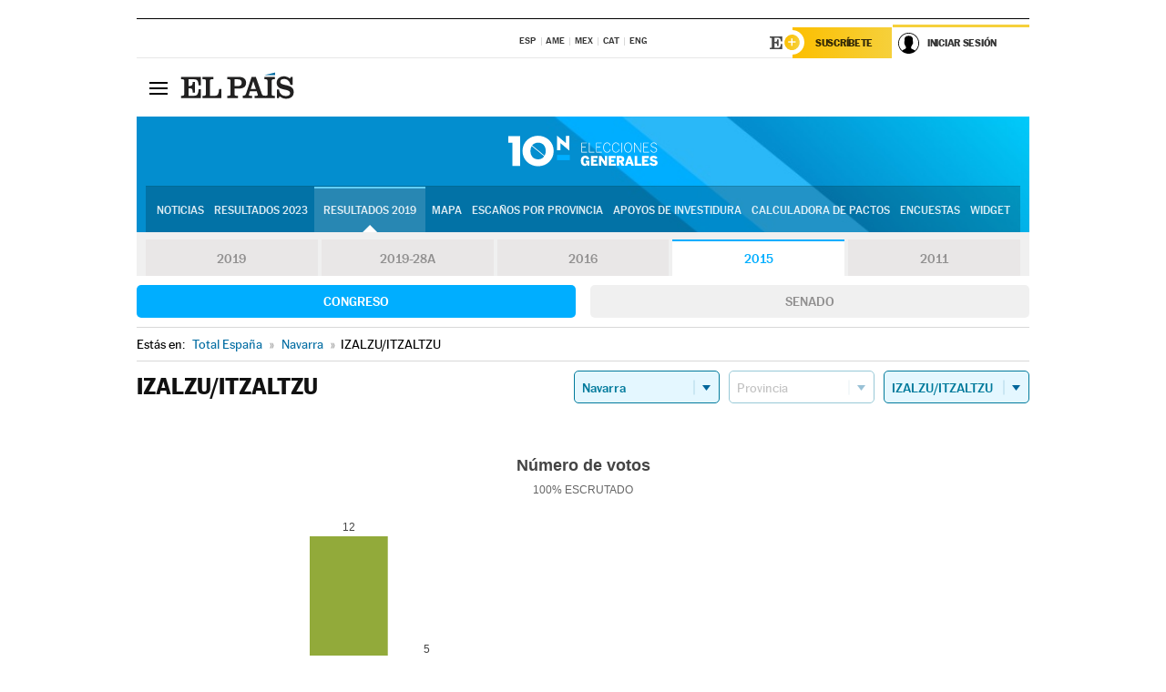

--- FILE ---
content_type: text/html; charset=UTF-8
request_url: https://resultados.elpais.com/elecciones/2015/generales/congreso/13/31/133.html
body_size: 22925
content:
<!DOCTYPE html>
<html xmlns="http://www.w3.org/1999/xhtml" lang="es">
<head>
<title>Resultados Electorales en IZALZU/ITZALTZU: Elecciones Generales 2015 | EL PAÍS</title>
<meta name="description" content="Conoce los resultados de las Elecciones Generales 10N 2015 en IZALZU/ITZALTZU: número de votos, diputados y senadores al Congreso y Senado por comunidades, provincias y municipios con EL PAÍS." />
<meta name="keywords" content="elecciones, elecciones generales, elecciones 10N, 10-N, Elecciones Generales 2015,  IZALZU/ITZALTZU, Gobierno, oposición, Pedro Sánchez, Pablo Casado, Pablo Iglesias, Albert Rivera, Santiago Abascal, Íñigo Errejón, partidos políticos, PSOE, PP, Ciudadanos, Podemos, IU, Más País, VOX, IRC, PNV, JxC, Congreso, Senado, diputados, senadores, ministros, ministerios, Constitución Española, escaños, candidatos, política, políticos, cabezas de lista, votos, votantes, sondeos, comicios, partidos políticos, coaliciones, grupos políticos, escrutinio, recuento, campaña, noticias" />
<meta property="og:title" content="Resultados Electorales en IZALZU/ITZALTZU: Elecciones Generales 2015" />
<meta property="og:description" content="Conoce los resultados de las Elecciones Generales 2015 en IZALZU/ITZALTZU: número de votos, diputados y senadores al Congreso y Senado por comunidades, provincias y municipios con EL PAÍS." />
<meta property="og:image" content="https://elpais.com/especiales/2019/elecciones-generales-10n/img/promo-og.png" />
<meta property="og:image:width" content="310" />
<meta property="og:image:height" content="560" />
<meta property="og:type" content="article" />
<meta property="article:section" content="Política" />
<meta property="article:tag" content="Elecciones" />
<meta property="article:tag" content="Elecciones Generales" />
<meta property="article:tag" content="Elecciones Generales 2015" />
<meta property="article:tag" content="Resultados Elecciones Generales 2015:IZALZU/ITZALTZU" />
<meta property="article:tag" content="PP" />
<meta property="article:tag" content="PSOE" />
<meta property="article:tag" content="Ciudadanos" />
<meta property="article:tag" content="Podemos" />
<meta property="article:tag" content="Más País" />
<meta property="article:tag" content="Congreso de los Diputados" />
<meta property="article:tag" content="Senado" />
<meta property="article:tag" content="Gobierno" />
<meta http-equiv="Content-Type" content="text/html; charset=utf-8" />
<meta name="viewport" content="width=device-width, initial-scale=1.0, maximum-scale=1.0" />
<meta name="lang" content="es" />
<meta name="author" content="Ediciones EL PAÍS" />
<meta name="publisher" content="Ediciones EL PAÍS" />
<link rel="icon" href="//rsl00.epimg.net/favicon.png" type="image/png" />
<link rel="shortcut icon" href="//rsl00.epimg.net/favicon.png" type="image/png" />
<meta property="fb:app_id" content="94039431626" />
<meta property="article:publisher" content="https://www.facebook.com/elpais" />
<meta property="twitter:site" content="@el_pais" />
<meta property="twitter:card" content="summary_large_image" />
<link rel="canonical" href="https://resultados.elpais.com/elecciones/2015/generales/congreso/13/31/133.html"/>
<link rel="alternate" hreflang="ca" href="https://cat.elpais.com/resultats/eleccions/2015/generals/congreso/13/31/133.html"/>
<meta property="og:site_name" content="EL PAÍS" />
<meta property="og:url" 	content="https://resultados.elpais.com/elecciones/2015/generales/congreso/13/31/133.html" />
<link href="//rsl00.epimg.net/estilos/v2.x/v2.1/normalizado.css"  rel="stylesheet" />
<link href="//rsl00.epimg.net/estilos/v2.x/v2.2/comunes.css"  rel="stylesheet" />
<link href="//rsl00.epimg.net/estilos/v2.x/v2.1/cabecera.css"  rel="stylesheet" />
<link href="//rsl00.epimg.net/estilos/resultados/2019/elecciones/10n/estilos.css" rel="stylesheet" />
<link href="//rsl00.epimg.net/estilos/resultados/2019/elecciones/10n/graficos4.css?2" rel="stylesheet" />
<script type="text/javascript" src="//ep01.epimg.net/js/v4.x/v4.0/portada.min.js"></script>
<script src="//rsl00.epimg.net/js/elecciones/graficos/v4.x/v4.12/buscador_municipios.js" type="text/javascript"></script>
<!--[if lt IE 9]><script language="Javascript" type="text/javascript" src="//rsl00.epimg.net/js/elecciones/excanvas/v3.x/v3.0/excanvas.js"></script><![endif]-->
<script language="Javascript" type="text/javascript" src="//rsl00.epimg.net/js/elecciones/graficos/v4.x/v4.4/graficos.js"></script>
<script language="Javascript" type="text/javascript" src="//rsl00.epimg.net/js/elecciones/2019/10n/funciones.js"></script>
<!--  <meta http-equiv="refresh" content="300" /> -->
</head>
<body id="resultados" class="salida_carcasa"><div id="pxlhddncntrl" style="display:none"><script src="//ep00.epimg.net/js/prisa/user.min.js?i=1"></script><script src="//ep00.epimg.net/js/v4.x/v4.0/user.min.js?v=1"></script><script src="//ep00.epimg.net/js/comun/avisopcdidomi2.js"></script><script id="spcloader" src="https://sdk.privacy-center.org/loader.js" async></script><script src="//ep00.epimg.net/js/gdt/0681c221600c/a81a11db86dc/launch-f2b3c876fe9c.min.js"></script><script src="//ep00.epimg.net/js/comun/comun.min.js"></script><script src="https://arcsubscriptions.elpais.com/shareSession.js"></script></div>
<div id="contenedor" class="contenedor">
<main id="principal" class="principal" style="padding-top:0px">
<script type="text/javascript" src="//ak-ads-ns.prisasd.com/slot/elpais/slot.js"></script>
<div id="AdsCode" style="display:none">
<script type="text/javascript">
		var gtpdivid= 'elpais_gpt';
		var listadoKW = [];
		if (typeof(DFP_tags) != "undefined")
			listadoKW = DFP_tags;
		var address = document.location.href;
		var regExpTag = /elpais.com\/especiales\/(\d+)\/([^\/]*)\//i;
		var nombre_especial = "";

		var anio = "";
		var portal = "elpais";
		var result_re = regExpTag.exec(address);
		if (result_re )
		{
			anio = result_re[1];
			nombre_especial = "/" + result_re[2].replace(/-/g, "_");
			listadoKW.push(anio);
		}


		var ls_publi_tipo_acceso  	=  (dispositivoMovil && dispositivoMovil == true) ? 'mob' : 'web';
		var gtpadunit= 'elpais_'+ ls_publi_tipo_acceso + '/especiales' + nombre_especial;

		if (typeof(PBS) != "undefined")
		{

			var pbs_dimensiones = EPETBrowserDims();
			if (pbs_dimensiones.ancho >= 980){
				var huecosPBS = {
					"inter":false,
					"skin":false,
					"ldb1":[[728, 90],[980, 90]],
					"ldb3":[[728, 90],[980, 90]],
				};
			} else if (pbs_dimensiones.ancho >= 728){
				var huecosPBS = {
					"inter":false,
					"skin":false,
					"ldb1":[728, 90],
					"ldb3":[728, 90],
				};
			}else{
				var huecosPBS = {
					"skin":false,
					"skin":false,
					"mldb1":[[320, 50],[320, 100]],
					"mldb3":[320, 50],
				};
			}

			PBS.setAds({
				asy:false,
				adunit:gtpadunit,
				divid:gtpdivid,
				key:{ paiskey:listadoKW },
                rsp:'.principal',
				ads:huecosPBS
			});
		}
		else
			var PBS = {display:function(){}};
	</script>
</div>
<div class="envoltorio_publi estirar">
<div id='elpais_gpt-SKIN'>
<script type='text/javascript'>
			PBS.display('SKIN');
		</script>
</div>
</div>
<div class="envoltorio_publi estirar">
<div id='elpais_gpt-LDB1' class='publi_luto_vertical'>
<script type='text/javascript'>

			if ( pbs_dimensiones.ancho  >= 728)
				document.write("<div id='elpais_gpt-LDB1' class='publi_luto_vertical'><script type='text/javascript'>PBS.display('LDB1');<\/script></div>");
			else
				document.write("<div id='elpais_gpt-MLDB1' class='publi_luto_vertical'><script type='text/javascript'>PBS.display('MLDB1');<\/script></div>");
		</script>
</div>
</div>
<script type='text/javascript'>


</script>
<header class="cabecera" id="cabecera">
<div class="cabecera__interior" id="cabecera__interior">
<div class="cabecera-superior">
<div class="cabecera-superior__interior">
<div class="contenedor_centro">
<div class="ediciones">
<div class="ediciones__interior">
<span class="ediciones-titulo">Selecciona Edición</span>
<nav class="ediciones-navegacion">
<ul class="ediciones-navegacion-listado">
<li class=""><a href="/s/setEspana.html"><abbr title="Edición España">ESP</abbr></a></li>
<li class=""><a href="/s/setAmerica.html"><abbr title="Edición América">AME</abbr></a></li>
<li class=""><a href="/s/setMexico.html"><abbr title="Edición México">MEX</abbr></a></li>
<li class=""><a href="/s/setCat.html"><abbr title="Edición Cataluña">CAT</abbr></a></li>
<li class=""><a href="/s/setEnglish.html"><abbr title="Edición In English">ENG</abbr></a></li>
</ul>
</nav> 
</div> 
</div> 
</div> 
<div class="contenedor_derecha">
<div class="navegacion-sucripcion">
<ul itemtype="https://www.schema.org/SiteNavigationElement" itemscope="" class="sucripcion-listado">
<li class="newsletter" itemprop="name"><a href="https://usuarios.elpais.com/newsletters/?id_externo_promo=rpv_newsletters_bar_ep" itemprop="url">Newsletter</a></li>
<li class="suscribete" itemprop="name"><a href="//suscripciones.elpais.com?id_externo_promo=suscrip_cabecera_ep.com" itemprop="url">Suscríbete</a></li>
</ul>
</div>
<div class="usuario" id="usuario">
<style>
.principal--fijo .cabecera {
background-color: white !important;
}
.contenedor_derecha .cadena-ser,
.contenedor_derecha .buscador,
.contenedor_derecha .navegacion-sucripcion {
display: none !important;
}
.principal--fijo .elpais-logo a span {
background: url(https://ep01.epimg.net/iconos/v1.x/v1.4/logos/cabecera_interior.svg) no-repeat 0 0.438rem;
background-size: auto 1.875rem;
}
.principal--fijo .boton_elpais-menu span {
background: black;
}
.principal--fijo .contenedor_derecha {
width: auto;
padding-right: 10px;
}
.eppheader {
font-family: 'MarcinAntB', sans-serif;
font-weight: 100;
background-color: #f5d03a;
position: relative;
}
.eppheader:before {
content: '';
display: block;
width: 100%;
height: 40px;
transform: skew(0, -0.3deg);
top: 70%;
position: absolute;
background: #f5d03a;
z-index: -99;
}
.eppheader-primary {
position: relative;
background-color: #fff;
max-width: 1200px;
margin: 0 auto;
display: flex;
justify-content: space-between;
align-items: center;
box-sizing: border-box;
}
.eppheader-logo {
background: url("https://ep01.epimg.net/iconos/v2.x/v2.1/suscripcion/elpais+.svg") no-repeat center center;
background-size: 100%;
width: 178px;
height: 41px;
}
.eppheader-logo a {
width: 100%;
height: 100%;
}
.eppheader-login-content {
width: 253px;
height: 37px;
z-index: 12;
display: flex;
position: relative;
}
.eppheader-login-content:before {
content: '';
width: 38px;
height: 27px;
display: inline;
position: absolute;
top: 6px;
left: -25px;
background: url("https://ep01.epimg.net/iconos/v2.x/v2.1/suscripcion/logoE+.svg") no-repeat center center;
z-index: 11;
}
.eppheader-login-content.open {
background: #fff;
}
.eppheader-login-content.open .arrow {
transform: rotate(180deg);
}
.eppheader-login-content.open + .eppheader-menu-open {
display: block;
}
.eppheader-login-content.logged .eppheader-user {
background-image: none;
padding-left: 10px;
white-space: nowrap;
overflow: hidden;
text-overflow: ellipsis;
width: 90%;
}
.eppheader-login-content.logged .arrow {
display: block;
}
.eppheader-login-content.logged.subscribed {
background: linear-gradient(270deg, #f6d03b 0%, #fcbf00 100%);
}
.eppheader-login-content.subscribed .eppheader-subscription {
display: none;
}
.eppheader-login-content.subscribed .eppheader-user {
background: linear-gradient(270deg, #f6d03b 0%, #fcbf00 100%);
padding-left: 20px;
border-top: 0;
width: 150px;
}
.eppheader-subscription {
color: rgba(0,0,0,0.8);
font-family: 'MarcinAntB', sans-serif;
font-weight: 500;
font-size: 11px;
letter-spacing: -.29px;
line-height: 14px;
text-transform: uppercase;
position: relative;
padding: 0 15px 0 25px;
width: 109px;
height: 37px;
box-sizing: border-box;
background: linear-gradient(270deg, #f6d03b 0%, #fcbf00 100%);
display: flex;
align-items: center;
margin-right: 1px;
}
.eppheader-user {
width: 150px;
box-sizing: border-box;
font-family: 'MarcinAntB', sans-serif;
font-weight: 400;
font-size: 10px;
color: rgba(0,0,0,0.8);
letter-spacing: -.29px;
border-top: 3px solid #f6d03b;
padding-right: 10px;
white-space: nowrap;
cursor: pointer;
z-index: 10;
display: flex;
justify-content: space-between;
align-items: center;
background: url("https://ep01.epimg.net/iconos/v2.x/v2.1/suscripcion/user.svg") no-repeat 10px center #F8F8F8;
text-transform: uppercase;
padding-left: 43px;
}
.eppheader-user-name--mobile {
font-size: 11px;
font-weight: 500;
}
.subscribed .eppheader-user-name--mobile {
font-size: 13px;
}
.eppheader-user .arrow {
display: none;
width: 11px;
height: 11px;
background: url('https://ep01.epimg.net/iconos/v2.x/v2.1/suscripcion/arrow-login.svg') transparent no-repeat center / 98%;
transition: transform .6s;
}
.eppheader-user-name {
overflow: hidden;
text-overflow: ellipsis;
white-space: nowrap;
width: 140px;
}
.eppheader-user-name--mobile {
display: none;
}
.eppheader-menu-open {
display: none;
position: absolute;
right: 0;
top: 100%;
background: #fff;
width: 330px;
box-shadow: 0 0 14px 0 rgba(0, 0, 0, 0.09);
z-index: 11;
}
.eppheader-menu-open-header {
text-align: center;
padding: 5px 20px 20px;
border-bottom: 2px solid #f8f8f8;
margin: 20px 0 16px;
}
.eppheader-menu-open-header h3 {
font-family: 'MarcinAntB', sans-serif;
font-weight: 500;
font-size: 15px;
text-transform: none;
}
.eppheader-menu-open-nav {
padding: 0 16px;
}
.eppheader-menu-open-nav a:hover {
text-decoration: underline;
}
.eppheader-menu-open ul {
background: #f8f8f8;
border-radius: 4px;
overflow: hidden;
padding: 24px 16px 16px;
}
.eppheader-menu-open li {
padding-bottom: 16px;
font-size: 16px;
line-height: 100%;
font-weight: 100;
text-transform: none;
text-align: left;
}
.eppheader-menu-open li a {
color: rgba(0, 0, 0, 0.8);
}
.eppheader-menu-open .disconnect {
display: block;
color: #EFB500;
font-family: 'MarcinAntB', sans-serif;
font-weight: 500;
font-size: 14px;
line-height: 14px;
text-align: center;
text-transform: none;
margin: 17px auto 18px;
text-decoration: underline;
}
.eppheader-menu-open .disconnect:hover {
text-decoration: underline;
}
.eppheader-btn-subscription {
display: inline-block;
background: #FCBF00;
border-radius: 40px;
padding: 16px 26px;
margin: 7px 10px 12px;
color: #fff;
font-family: 'MarcinAntB', sans-serif;
font-weight: 900;
font-size: 14px;
letter-spacing: .05px;
line-height: 17px;
text-align: center;
text-transform: uppercase;
}
.eppheader-nav {
max-width: 1200px;
margin: 0 auto;
display: flex;
justify-content: center;
align-items: center;
}
.eppheader-nav ul {
display: flex;
}
.eppheader-nav li {
color: #000;
font-family: 'MarcinAntB', sans-serif;
font-weight: 300;
font-size: 12px;
letter-spacing: .42px;
line-height: 15px;
text-align: center;
text-transform: uppercase;
display: inline-flex;
align-items: center;
}
.eppheader-nav li:before {
content: '·';
margin: 0 20px;
}
.eppheader-nav li:first-child:before {
content: none;
}
.eppheader-nav a {
box-sizing: border-box;
padding: 20px 0;
border-bottom: 5px solid transparent;
letter-spacing: .6px;
min-width: 100px;
}
.eppheader-nav a.active, .eppheader-nav a:hover {
font-weight: 700;
border-bottom: 5px solid #fff;
letter-spacing: 0;
}
.boton_suscribete-movil {
display: none;
}
@media only screen and (max-width: 767px) {
#salida_portadilla #cabecera .contenedor_derecha {
padding-right: 5px;
}
.eppheader {
margin-bottom: 30px;
}
.eppheader:before {
transform: skew(0, -1.5deg);
top: 63%;
}
.eppheader-logo {
width: 125px;
}
.eppheader-primary {
margin: 0;
padding: 0 0 0 10px;
height: 47px;
}
.eppheader-login-content {
display: block;
width: 54px;
height: auto;
padding: 3px 10px 5px;
border-top: 2px solid transparent;
padding-right: 5px;
width: 49px;
}
.eppheader-login-content:before {
content: none;
}
.eppheader-subscription, .eppheader-user-name {
display: none;
}
.eppheader-user-name--mobile {
display: block;
}
.eppheader-login-content.logged .eppheader-user, .eppheader-user {
width: 33px;
height: 33px;
padding: 0;
background: url("https://ep01.epimg.net/iconos/v2.x/v2.1/suscripcion/user-2.svg") transparent no-repeat center center;
background-position: center top;
background-size: 100%;
box-shadow: inset 0 0 0 1.5px white;
border: 1px solid #f5d03a;
border-radius: 50%;
}
.eppheader-login-content.logged .eppheader-user {
background: #E8E8E8;
/*box-shadow: -1px -1px 6px 0 rgba(0, 0, 0, 0.09);*/
}
.eppheader-login-content.logged .eppheader-user-name {
text-align: center;
}
.eppheader-login-content.logged .arrow {
display: block;
position: absolute;
left: -3px;
opacity: .6;
width: 9px;
height: 6px;
background-size: 100%;
}
.eppheader-login-content.logged.subscribed {
background: #fff;
}
.eppheader-login-content.logged.subscribed .eppheader-user {
background: linear-gradient(270deg, #f6d03b 0%, #fcbf00 100%);
border: 0;
box-shadow: none;
}
.eppheader-login-content.open {
z-index: 12;
box-shadow: 0 -7px 7px 0 rgba(0, 0, 0, 0.09);
border-top: 2px solid #f5d03a;
width: 62px;
padding-left: 23px;
}
.eppheader-login-content.open .eppheader-user .arrow {
/*display: none;*/
transform: rotate(180deg);
left: 10px;
}
.eppheader-menu-open {
right: 20px;
top: calc(100% - 20px);
}
.eppheader-login-content.open + .eppheader-menu-open {
box-shadow: -1px -1px 6px 0 rgba(0, 0, 0, 0.09);
width: calc(100vw - 1.875rem);
right: 0;
top: 94%;
top: 45px;
width: calc(100vw - 10px);
max-width: 330px;
}
.eppheader-nav ul {
width: 100vw;
overflow-x: scroll;
height: 45px;
}
.eppheader-nav li {
height: 50px;
}
.eppheader-nav li:before {
margin: 0 5px;
}
.eppheader-nav li:last-child {
padding-right: 15px;
}
.eppheader-nav a {
font-size: 12px;
padding: 10px 0;
white-space: nowrap;
border: 0;
}
.boton_suscribete-movil {
display: block;
border-top: 2px solid #E2BE35;
background: #f6d03b;
background: -moz-linear-gradient(left,  #f6d03b 0%, #f6d03b 100%);
background: -webkit-linear-gradient(left,  #f6d03b 0%,#f6d03b 100%);
background: linear-gradient(to right,  #f6d03b 0%,#f6d03b 100%);
filter: progid:DXImageTransform.Microsoft.gradient( startColorstr='#f6d03b', endColorstr='#f6d03b',GradientType=1 );
font-family: 'MarcinAntB', sans-serif;
font-weight: 500;
color: #312806;
font-size: 11px;
line-height: 14px;
padding: 8px 10px;
text-align: center;
width: 100%;
text-indent: 0;
text-transform: uppercase;
height: auto;
margin-bottom: 5px;
}
}
@media (max-width: 37.438em){
body.salida_articulo .boton_suscribete-movil {
width: auto;
margin: 0 -0.625rem;
}
}
@media (max-width: 47.938em){
.eppheader-login-content.open + .eppheader-menu-open {
width: calc(100vw - 10px);
}
}
@media (max-width: 47.938em){ /* 767PX */
.visible .elpais-menu__interior {
width: 90%;
}
.elpais .ediciones {
padding: 3.788rem 2% 1rem;
}
.altocontraste {
right: auto;
left: 0.125rem;
top: 58px;
}
.tamanoletra {
top: 58px;
}
}
/* cabecera fija  */
.principal--fijo .cabecera {
box-shadow: rgba(0, 0, 0, 0.1) 0 2px 4px;
}
@media (min-width: 48em){
.principal--fijo .cabecera-seccion {
background: white;
}
.principal--fijo .cabecera .eppheader-btn {
margin-top: 6px;
}
}
@media (min-width: 62.5em){
.principal--fijo .elpais-menu__interior {
max-width: 62.5rem;
width: 100vw;
}
body.salida_articulo_especial .principal--fijo .cabecera {
background-color: white;
}
}
/* EPMAS */
.the-header {
text-align: right;
}
.the-header .eppheader-btn {
display: inline-block;
text-align: left;
margin-right: 10px;
}
a.eppheader-btn-subscription:hover {
color: white;
opacity: 0.8;
}
@media (min-width: 768px) and (max-width: 1000px){
.eppheader-login-content:not(.subscribed):before {
content: none;
display: none;
}
.eppheader-subscription {
border-top: 3px solid white;
width: 83px;
padding-left: 8px;
padding-right: 8px;
}
.eppheader-login-content .eppheader-user {
text-align: left;
}
.eppheader-login-content:not(.logged) .eppheader-user {
width: 123px;
padding-left: 40px;
padding-right: 0;
}
.eppheader-login-content.logged .eppheader-user {
width: 109px;
padding-left: 10px;
}
.eppheader-login-content {
width: 207px;
}
.eppheader-login-content.logged {
width: 193px;
}
.eppheader-user {
letter-spacing: normal;
}
.eppheader-user .arrow {
width: 16px;
}
.open .eppheader-user {
background-color: white;
}
.eppheader-login-content.subscribed {
width: 125px;
}
.eppheader-login-content.subscribed .eppheader-user {
width: 125px;
padding-left: 20px;
font-weight: 700;
}
}
@media (min-width: 1001px){
.eppheader-subscription {
border-top: 3px solid white;
}
.eppheader-login-content .eppheader-user {
text-align: left;
}
.eppheader-login-content:not(.logged) .eppheader-user .eppheader-user-name {
font-size: 11px;
}
.principal--fijo .eppheader-login-content:not(.logged) .eppheader-user .eppheader-user-name {
text-transform: uppercase;
}
.eppheader-login-content:not(.logged) .eppheader-user {
width: 150px;
}
.eppheader-login-content.logged .eppheader-user {
width: 150px;
padding-left: 22px;
}
.open .eppheader-user {
background-color: white;
}
.principal--fijo .eppheader-user {
background-color: white;
text-transform: none;
font-size: 11px;
font-weight: 700;
}
.eppheader-login-content.logged.subscribed {
width: 150px;
}
.eppheader-login-content.logged.subscribed .eppheader-user {
font-weight: 700;
}
}
#elpais .navegacion-sucripcion ul .suscribete a {
background: -webkit-gradient(linear,right top,left top,from(#f6d03b),to(#fcbf00));
background: linear-gradient(270deg,#f6d03b,#fcbf00);
color: rgba(0,0,0,.8);
}
@media (max-width: 47.938em) {
.elpais-logo,
.principal--fijo .elpais-logo {
text-align: left;
margin-left: 48px;
}
}
@media (max-width: 767px){
#cabecera .elpais-logo a span {
background-size: auto 30px;
background-position: center left;
}
#usuario .eppheader-primary {
background: transparent;
padding: 7px 6px 9px 0;
display: block;
}
#usuario .eppheader-login-content {
width: 134px;
padding: 0;
}
#usuario .eppheader-subscription {
display: inline-block;
vertical-align: middle;
width: 86px;
padding: 0;
background: transparent;
border-right: 1px solid #E2E2E2;
height: 33px;
line-height: 32px;
color: #FDC002;
margin-right: 0;
}
#usuario .eppheader-user {
float: right;
}
#usuario .eppheader-login-content.logged {
width: 142px;
}
#usuario .eppheader-login-content.logged .eppheader-subscription {
margin-right: 23px;
}
#usuario .eppheader-login-content.logged .eppheader-user {
position: relative;
overflow: visible;
}
#usuario .eppheader-login-content.logged .eppheader-user-name {
font-weight: 700;
}
#usuario .eppheader-login-content.logged .arrow {
left: -14px;
top: 12px;
}
#usuario .eppheader-login-content.logged.open {
box-shadow: none;
background: transparent;
border-top-color: transparent;
}
#usuario .eppheader-login-content.open + .eppheader-menu-open {
top: 48px;
-webkit-box-shadow: 0 0 14px 0 rgba(0,0,0,.09);
box-shadow: 0 0 14px 0 rgba(0,0,0,.09);
}
#usuario .eppheader-login-content.open + .eppheader-menu-open:before {
content: '';
display: block;
position: absolute;
right: 0;
top: -47px;
width: 62px;
height: 47px;
border-top: 3px solid #F5D03A;
background: white;
z-index: 12;
}
#usuario .eppheader-login-content.logged.subscribed {
background: transparent;
}
#usuario .eppheader-login-content.logged.subscribed .arrow {
left: -13px;
top: 13px;
}
}
@media (min-width: 768px){
#cabecera__interior {
border-top: 1px solid black;
}
.principal--fijo #cabecera {
border-top: 1px solid black;
}
.principal--fijo #cabecera__interior {
border-top: none;
min-height: 49px;
}
.principal--fijo #cabecera .contenedor_derecha {
padding-right: 15px;
}
body.salida_articulo .principal--fijo #cabecera .contenedor_derecha {
padding-right: 10px;
}
.principal:not(.principal--fijo) #cabecera__interior {
padding-top: 6px;
}
#usuario .eppheader-login-content.logged .eppheader-user {
text-transform: uppercase;
}
}
@media (max-width: 1000px) and (min-width: 768px){
.principal--fijo .elpais-logo {
float: left;
margin-left: 3rem;
}
#usuario .eppheader-login-content {
width: 213px;
}
#usuario .eppheader-login-content:not(.logged) .eppheader-user {
font-size: 11px;
font-weight: 700;
letter-spacing: -0.29px;
width: 129px;
background-color: white;
padding-left: 38px;
background-position: 6px center;
}
#usuario .eppheader-login-content.logged {
max-width: 236px;
width: auto;
justify-content: flex-end;
}
#usuario .eppheader-login-content.logged .eppheader-user {
font-size: 11px;
font-weight: 700;
letter-spacing: -0.29px;
background-color: white;
padding-left: 10px;
padding-right: 30px;
width: auto;
display: inline-block;
line-height: 35px;
}
#usuario .eppheader-login-content.logged .eppheader-user .arrow {
width: 10px;
position: absolute;
right: 11px;
top: 16px;
}
#usuario .eppheader-login-content.logged .eppheader-subscription {
font-weight: 700;
}
#usuario .eppheader-login-content.logged.subscribed .eppheader-user {
padding-left: 22px;
line-height: 37px;
}
#usuario .eppheader-login-content.logged.subscribed .eppheader-user .arrow {
top: 14px;
}
}
@media (min-width: 1001px) {
#usuario .eppheader-subscription {
font-weight: 700;
}
#usuario .eppheader-login-content {
width: 260px;
}
#usuario .eppheader-login-content:not(.logged) .eppheader-user {
font-size: 11px;
font-weight: 700;
letter-spacing: -0.29px;
width: 150px;
background-color: white;
padding-left: 38px;
background-position: 6px center;
}
#usuario .eppheader-login-content.logged .eppheader-user {
font-size: 11px;
font-weight: 700;
letter-spacing: -0.29px;
background-color: white;
padding-left: 22px;
padding-right: 30px;
width: 150px;
display: inline-block;
line-height: 35px;
}
#usuario .eppheader-login-content.logged .eppheader-user .arrow {
width: 10px;
position: absolute;
right: 11px;
top: 16px;
}
#usuario .eppheader-login-content.logged.subscribed {
width: 150px;
}
#usuario .eppheader-login-content.logged.subscribed .eppheader-user {
line-height: 37px;
padding-left: 24px;
}
#usuario .eppheader-login-content.logged.subscribed .eppheader-user .arrow {
top: 14px;
}
}
#usuario .eppheader-menu-open-header:empty {
display: none;
}
#usuario .eppheader-menu-open-nav:nth-child(1) {
padding-top: 16px;
}
</style>
<script>  var newHeader = true; </script>
<div id="capausuario" class="eppheader-btn">
<div id="loginContent" class="eppheader-primary">
<div id="loginContentHeader" class="eppheader-login-content">
<a href="https://suscripciones.elpais.com" class="eppheader-subscription">Suscríbete</a>
<a id="userName" href="https://elpais.com/subscriptions/#/sign-in?prod=REG&o=CABEP&backURL=https%3A%2F%2Fresultados.elpais.com%2Felecciones%2F2015%2Fgenerales%2Fcongreso%2F13%2F31%2F133.html" class="eppheader-user">
<span id="nombreUsuario" class="eppheader-user-name">Iniciar Sesión</span>
<span class="arrow"></span>
</a>
</div>
</div>
</div>
</div> 
<div class="buscador" id="buscador">
<button class="boton_buscador" id="boton_buscador">Buscador</button>
<div class="buscador__interior">
<button class="boton_cerrar" id="cerrar_buscador">Cerrar</button>
<div class="buscador-formulario">
<form name="formulario_busquedas" action="/buscador/" method="POST">
<input type="search" name="qt" placeholder="" value="" autocomplete="off">
<button class="boton_buscar" id="boton_buscar">Buscar</button>
</form>
</div> 
</div> 
</div> 
</div> 
</div> 
</div> 
<div class="elpais" id="elpais">
<div class="elpais-menu" id="elpais-menu">
<button id="boton_elpais-menu" class="boton boton_elpais-menu"><span>Secciones</span> <span></span> <span></span> <span></span></button>
<div class="elpais-menu__interior">
<button id="cerrar_elpais-menu" class="boton_cerrar"><span>Cerrar</span> <span></span> <span></span> <span></span></button>
<div class="ediciones">
<div class="ediciones__interior">
<span class="ediciones-titulo">Selecciona Edición</span>
<nav class="ediciones-navegacion">
<ul class="ediciones-navegacion-listado">
<li class=""><a href="/s/setEspana.html"><abbr title="Edición España">ESP</abbr></a></li>
<li class=""><a href="/s/setAmerica.html"><abbr title="Edición América">AME</abbr></a></li>
<li class=""><a href="/s/setMexico.html"><abbr title="Edición México">MEX</abbr></a></li>
<li class=""><a href="/s/setCat.html"><abbr title="Edición Cataluña">CAT</abbr></a></li>
<li class=""><a href="/s/setEnglish.html"><abbr title="Edición In English">ENG</abbr></a></li>
</ul>
</nav> 
</div> 
</div> 
<div id="tamanoletra" class="tamanoletra"> <span class="tamanoletra-nombre">Tamaño letra</span>
<button id="tamanoletra--disminuir" title="Disminuir tamaño de letra">a<sup>-</sup></button>
<button id="tamanoletra--aumentar"  title="Aumentar tamaño de letra">A<sup>+</sup></button>
</div>
<div class="altocontraste" id="altocontraste">
<button id="boton_altocontraste" class="boton_altocontraste"><span class="boton-nombre">Alto contraste</span> <span class="control"><span class="control-punto"></span></span> </button>
</div>
<nav class="elpais-navegacion">
<div class="navegacion navegacion_secciones"> 
<ul itemscope="" itemtype="https://schema.org/SiteNavigationElement" class="navegacion-listado" id="navegacion-listado">
<li id="subnavegacion_internacional" itemprop="name" class="internacional navegacion_secciones--submenu">
<a itemprop="url" href="//elpais.com/internacional/">Internacional</a>
<button id="boton_subnavegacion_internacional">mostrar/ocultar menú Internacional</button>
<div class="subnavegacion">
<ul class="navegacion-listado">
<li itemprop="name"><a itemprop="url" href="//elpais.com/tag/europa/a/">Europa</a></li>
<li itemprop="name"><a itemprop="url" href="//elpais.com/internacional/estados_unidos.html">Estados Unidos</a></li>
<li itemprop="name"><a itemprop="url" href="//elpais.com/internacional/mexico.html">México</a></li>
<li itemprop="name"><a itemprop="url" href="//elpais.com/tag/latinoamerica/a/">América Latina</a></li>
<li itemprop="name"><a itemprop="url" href="//elpais.com/tag/oriente_proximo/a/">Oriente Próximo</a></li>
<li itemprop="name"><a itemprop="url" href="//elpais.com/tag/c/fc0affdd9ca95b29da5e148791d8b5d0">Asia</a></li>
<li itemprop="name"><a itemprop="url" href="//elpais.com/tag/africa/a/">África</a></li>
</ul>
</div>
</li>
<li id="subnavegacion_opinion" itemprop="name" class="opinion navegacion_secciones--submenu">
<a itemprop="url" href="//elpais.com/opinion/">Opinión</a>
<button id="boton_subnavegacion_opinion">mostrar/ocultar menú Opinión</button>
<div class="subnavegacion">
<ul class="navegacion-listado">
<li itemprop="name"><a itemprop="url" href="//elpais.com/opinion/editoriales/">Editoriales </a></li>
<li itemprop="name"><a itemprop="url" href="https://elpais.com/autor/cartas-director/">Cartas al director </a></li>
<li itemprop="name"><a itemprop="url" href="https://elpais.com/noticias/vinetas/">Viñetas </a></li>
</ul>
</div>
</li>
<li id="subnavegacion_politica" itemprop="name" class="politica navegacion_secciones--submenu">
<a itemprop="url" href="//elpais.com/politica">España</a>
<button id="boton_subnavegacion_politica">mostrar/ocultar menú España</button>
<div class="subnavegacion">
<ul class="navegacion-listado">
<li itemprop="name"><a itemprop="url" href="//elpais.com/noticias/andalucia/">Andalucía </a></li>
<li itemprop="name"><a itemprop="url" href="//elpais.com/espana/catalunya/">Cataluña </a></li>
<li itemprop="name"><a itemprop="url" href="//elpais.com/espana/comunidad-valenciana/">C. Valenciana </a></li>
<li itemprop="name"><a itemprop="url" href="//elpais.com/noticias/galicia/">Galicia </a></li>
<li itemprop="name"><a itemprop="url" href="//elpais.com/espana/madrid/">Madrid </a></li>
<li itemprop="name"><a itemprop="url" href="//elpais.com/noticias/pais-vasco/">País Vasco </a></li>
<li itemprop="name"><a itemprop="url" href="//elpais.com/ccaa/">Más comunidades </a></li>
</ul>
</div>
</li>
<li id="subnavegacion_economia" itemprop="name" class="economia navegacion_secciones--submenu">
<a itemprop="url" href="//elpais.com/economia">Economía </a>
<button id="boton_subnavegacion_economia">mostrar/ocultar menú Economía</button>
<div class="subnavegacion">
<ul class="navegacion-listado">
<li itemprop="name"><a itemprop="url" href="//elpais.com/tag/mercados_financieros/a/">Mercados </a></li>
<li itemprop="name"><a itemprop="url" href="//elpais.com/agr/mis_finanzas/a/">Mis finanzas</a></li>
<li itemprop="name"><a itemprop="url" href="//elpais.com/economia/vivienda.html">Vivienda </a></li>
<li itemprop="name"><a itemprop="url" href="//elpais.com/agr/mis_derechos/a/">Mis Derechos </a></li>
<li itemprop="name"><a itemprop="url" href="//elpais.com/agr/formacion/a/">Formación</a></li>
<li itemprop="name"><a itemprop="url" href="//elpais.com/agr/negocios/a/"><strong>Negocios </strong></a></li>
<li itemprop="name"><a itemprop="url" href="//cincodias.elpais.com/"><strong>Cincodías </strong></a></li>
</ul>
</div>
</li>
<li id="subnavegacion_sociedad" itemprop="name" class="sociedad navegacion_secciones--submenu">
<a itemprop="url" href="//elpais.com/sociedad/">Sociedad</a>
<button id="boton_subnavegacion_sociedad">mostrar/ocultar menú Sociedad</button>
<div class="subnavegacion">
<ul class="navegacion-listado">
<li itemprop="name"><a itemprop="url" href="/tag/medio_ambiente/a/">Medio Ambiente </a></li>
<li itemprop="name"><a itemprop="url" href="/tag/igualdad_oportunidades/a/">Igualdad </a></li>
<li itemprop="name"><a itemprop="url" href="/tag/sanidad/a/">Sanidad </a></li>
<li itemprop="name"><a itemprop="url" href="/tag/consumo/a/">Consumo </a></li>
<li itemprop="name"><a itemprop="url" href="/tag/asuntos_sociales/a/">Asuntos sociales </a></li>
<li itemprop="name"><a itemprop="url" href="/tag/laicismo/a/">Laicismo </a></li>
<li itemprop="name"><a itemprop="url" href="/tag/comunicacion/a/">Comunicaci&oacute;n </a></li>
</ul>
</div>
</li>
<li id="subnavegacion_educacion" itemprop="name" class="educacion"> <a itemprop="url" href="//elpais.com/educacion">Educación</a> </li>
<li id="subnavegacion_educacion" itemprop="name" class="educacion"> <a itemprop="url" href="//elpais.com/clima-y-medio-ambiente">Medio ambiente</a> </li>
<li id="subnavegacion_ciencia" itemprop="name" class="ciencia"> <a itemprop="url" href="//elpais.com/ciencia">Ciencia</a> </li>
<li id="subnavegacion_tecnologia" itemprop="name" class="tecnologia navegacion_secciones--submenu">
<a itemprop="url" href="//elpais.com/tecnologia/">Tecnología</a>
<button id="boton_subnavegacion_tecnologia">mostrar/ocultar menú Tecnología</button>
<div class="subnavegacion">
<ul class="navegacion-listado">
<li itemprop="name"><a itemprop="url" href="//elpais.com/tag/tecnologias_movilidad/a/">Móviles</a></li>
<li itemprop="name"><a itemprop="url" href="//elpais.com/tag/redes_sociales/a/">Redes sociales</a></li>
<li itemprop="name"><a itemprop="url" href="//elpais.com/agr/banco_de_pruebas_gadgets/a">Banco de pruebas</a></li>
<li itemprop="name"><a itemprop="url" href="http://www.meristation.com/">Meristation</a></li>
</ul>
</div>
</li>
<li id="subnavegacion_cultura" itemprop="name" class="cultura navegacion_secciones--submenu">
<a itemprop="url" href="//elpais.com/cultura/">Cultura</a>
<button id="boton_subnavegacion_cultura">mostrar/ocultar menú Cultura</button>
<div class="subnavegacion">
<ul class="navegacion-listado">
<li itemprop="name"><a itemprop="url" href="//elpais.com/tag/libros/a/">Literatura </a></li>
<li itemprop="name"><a itemprop="url" href="//elpais.com/tag/cine/a/">Cine </a></li>
<li itemprop="name"><a itemprop="url" href="//elpais.com/tag/musica/a/">Música </a></li>
<li itemprop="name"><a itemprop="url" href="//elpais.com/tag/teatro/a/">Teatro </a></li>
<li itemprop="name"><a itemprop="url" href="//elpais.com/tag/danza/a/">Danza </a></li>
<li itemprop="name"><a itemprop="url" href="//elpais.com/tag/arte/a/">Arte </a></li>
<li itemprop="name"><a itemprop="url" href="//elpais.com/tag/arquitectura/a/">Arquitectura </a></li>
<li itemprop="name"><a itemprop="url" href="//elpais.com/tag/toros/a/">Toros </a></li>
</ul>
</div>
</li>
<li id="subnavegacion_gente" itemprop="name" class="gente "><a itemprop="url" href="//elpais.com/gente/">Gente</a></li>
<li id="subnavegacion_estilo" itemprop="name" class="estilo navegacion_secciones--submenu">
<a itemprop="url" href="//elpais.com/elpais/estilo.html">Estilo</a>
<button id="boton_subnavegacion_estilo">mostrar/ocultar menú Estilo</button>
<div class="subnavegacion">
<ul class="navegacion-listado">
<li itemprop="name"><a itemprop="url" href="//elpais.com/tag/moda/a/">Moda </a></li>
<li itemprop="name"><a itemprop="url" href="//elpais.com/tag/gastronomia/a/">Gastronomía </a></li>
<li itemprop="name"><a itemprop="url" href="//elpais.com/gente/">Gente </a></li>
</ul>
</div>
</li>
<li id="subnavegacion_deportes" itemprop="name" class="activo navegacion_secciones--submenu">
<a itemprop="url" class="deportes" href="//elpais.com/deportes/">Deportes</a>
<button id="boton_subnavegacion_deportes">mostrar/ocultar menú Deportes</button>
<div class="subnavegacion">
<ul class="navegacion-listado">
<li itemprop="name"><a itemprop="url" href="//elpais.com/tag/futbol/a/">Fútbol </a></li>
<li itemprop="name"><a itemprop="url" href="//elpais.com/tag/baloncesto/a/">Baloncesto </a></li>
<li itemprop="name"><a itemprop="url" href="//elpais.com/tag/tenis/a/">Tenis </a></li>
<li itemprop="name"><a itemprop="url" href="//elpais.com/tag/ciclismo/a/">Ciclismo </a></li>
<li itemprop="name"><a itemprop="url" href="//elpais.com/tag/formula_1/a/">Fórmula 1 </a></li>
<li itemprop="name"><a itemprop="url" href="//elpais.com/tag/motociclismo/a/">Motociclismo </a></li>
<li itemprop="name"><a itemprop="url" href="//elpais.com/tag/golf/a/">Golf </a></li>
<li itemprop="name"><a itemprop="url" href="//elpais.com/tag/c/71ddc71077b77126d68866b37ca75576">Otros deportes </a></li>
</ul>
</div>
</li>
<li id="subnavegacion_television" itemprop="name" class="television navegacion_secciones--submenu">
<a itemprop="url" href="//elpais.com/television">Televisión</a>
<button id="boton_subnavegacion_television">mostrar/ocultar menú Televisión</button>
<div class="subnavegacion">
<ul class="navegacion-listado">
<li itemprop="name"><a itemprop="url" href="//elpais.com/tag/series_tv/a">Series</a></li>
<li itemprop="name"><a itemprop="url" href="//elpais.com/agr/quinta_temporada/a">Quinta Temporada</a></li>
<li itemprop="name"><a itemprop="url" href="//elpais.com/tag/c/7d625399e46888dd89ed95dffc053da9">Programas</a></li>
<li itemprop="name"><a itemprop="url" href="//elpais.com/tag/c/9ad0cb2811e406a7c7b0a939844d33e2">Comunicación</a></li>
<li itemprop="name"><a itemprop="url" href="//elpais.com/tag/critica_television/a">Crítica TV</a></li>
<li itemprop="name"><a itemprop="url" href="//elpais.com/tag/avance_television/a">Avances</a></li>
<li itemprop="name"><a itemprop="url" href="https://programacion-tv.elpais.com/">Programación TV</a></li>
</ul>
</div>
</li>
<li itemprop="name" class="inenglish"> <a itemprop="url" href="//elpais.com/elpais/inenglish.html">In english</a> </li>
<li itemprop="name" class="motor"> <a itemprop="url" href="http://motor.elpais.com">Motor</a> </li>
</ul>
</div>
<div class="navegacion navegacion_suplementos"> 
<ul class="navegacion-listado" itemscope="" itemtype="https://schema.org/SiteNavigationElement">
<li itemprop="name" class="cinco_dias"><a itemprop="url" href="//cincodias.elpais.com">Cinco Días</a></li>
<li itemprop="name" class="eps"><a itemprop="url" href="https://elpais.com/eps/">EL PAÍS SEMANAL</a></li>
<li itemprop="name" class="babelia"><a itemprop="url" href="//elpais.com/cultura/babelia.html">Babelia</a></li>
<li itemprop="name" class="el_viajero"><a itemprop="url" href="//elviajero.elpais.com/">El Viajero</a></li>
<li itemprop="name" class="negocios"><a itemprop="url" href="//elpais.com/agr/negocios/a/">Negocios</a></li>
<li itemprop="name" class="ideas"><a itemprop="url" href="//elpais.com/elpais/ideas.html">Ideas</a></li>
<li itemprop="name" class="planeta_futuro"><a itemprop="url" href="//elpais.com/planeta-futuro/">Planeta Futuro</a></li>
<li itemprop="name" class="el_comidista"><a itemprop="url" href="https://elcomidista.elpais.com/" >El Comidista</a></li>
<li itemprop="name" class="smoda"><a itemprop="url" href="http://smoda.elpais.com/">Smoda</a></li>
<li itemprop="name" class="icon"><a itemprop="url" href="//elpais.com/icon/">ICON</a></li>
<li itemprop="name" class="design"><a itemprop="url" href="//elpais.com/icon-design/">ICON Design</a></li>
<li itemprop="name" class="mamas_papas"><a itemprop="url" href="//elpais.com/mamas-papas/">Mamas & Papas</a></li>
</ul>
</div>
<div class="navegacion navegacion_ademas"> 
<ul class="navegacion-listado" itemscope="" itemtype="https://schema.org/SiteNavigationElement">
<li itemprop="name" class="fotos"><a itemprop="url" href="//elpais.com/elpais/album.html">Fotos</a></li>
<li itemprop="name" class="vinetas"><a itemprop="url" href="https://elpais.com/noticias/vinetas/">Viñetas</a></li>
<li itemprop="name" class="especiales"><a itemprop="url" href="//elpais.com/especiales/">Especiales</a></li>
<li itemprop="name" class="obituarios"><a itemprop="url" href="//elpais.com/tag/obituario/a/">Obituarios</a></li>
<li itemprop="name" class="hemeroteca"><a itemprop="url" href="//elpais.com/diario/">Hemeroteca</a></li>
<li itemprop="name" class="el_tiempo"><a itemprop="url" href="http://servicios.elpais.com/el-tiempo/">El tiempo</a></li>
<li itemprop="name" class="servicios"><a itemprop="url" href="http://servicios.elpais.com/">Servicios</a></li>
<li itemprop="name" class="blogs"><a itemprop="url" href="//elpais.com/elpais/blogs.html">Blogs</a></li>
<li itemprop="name" class="promociones"><a href="//elpais.com/promociones/" itemprop="url">Promociones</a></li>
<li itemprop="name" class="estudiantes"><a href="//elpais.com/escaparate/" itemprop="url">Escaparate</a></li>
<li itemprop="name" class="estudiantes"><a href="http://estudiantes.elpais.com/" itemprop="url">El País de los estudiantes</a></li>
<li itemprop="name" class="escuela"><a href="http://escuela.elpais.com/" itemprop="url">Escuela de periodismo</a></li>
<li itemprop="name" class="promociones"><a href="//elpais.com/suscripciones/elpaismas.html" itemprop="url">El País +</a></li>
<li itemprop="name" class="descuentos"><a href="//descuentos.elpais.com" itemprop="url">Descuentos</a></li>
</ul>
</div>
<div class="navegacion-inferior">
<div class="elpais-social" id="organizacion" itemprop="publisher" itemscope="" itemtype="https://schema.org/Organization"> <span class="elpais-social-nombre">Síguenos en</span>
<meta itemprop="url" content="https://elpais.com" />
<meta itemprop="name" content="EL PAÍS" />
<ul>
<li><a itemprop="sameAs" rel="nofollow" class="boton_twitter" href="https://twitter.com/el_pais">Síguenos en Twitter</a></li>
<li><a itemprop="sameAs" rel="nofollow" class="boton_facebook" href="https://www.facebook.com/elpais">Síguenos en Facebook</a></li>
<li><a itemprop="sameAs" rel="nofollow" class="boton_instagram" href="https://www.instagram.com/el_pais/">Síguenos en Instagram</a></li>
</ul>
<div itemprop="logo" itemscope itemtype="https://schema.org/ImageObject">
<meta itemprop="url" content="https://ep01.epimg.net/iconos/v2.x/v2.0/logos/elpais.png">
<meta itemprop="width" content="267">
<meta itemprop="height" content="60">
</div>
</div>
<div class="cadena-ser-programa">
<a href="https://play.cadenaser.com/?autoplay=true&idexterno=elpais_player" target="_blank" rel="nofollow">
<span id="cad-ser-texto-programa" class="texto-programa"></span>
<span id="cad-ser-texto-ser" class="texto-ser">Escucha<span class="logo-ser">SER</span>
</span>
</a>
</div>
<div class="navegacion-sucripcion">
<ul class="sucripcion-listado" itemscope="" itemtype="https://schema.org/SiteNavigationElement">
<li itemprop="name" class="newsletter"><a itemprop="url" href="//usuarios.elpais.com/newsletters/?prm=rpv_newsletters_ham_ep">Newsletter</a></li>
<li itemprop="name" class="suscribete"><a itemprop="url" href="//elpais.com/suscripciones/?prm=rpv_sus_ham_ep" id="suscribete_hamburguer">Suscríbete</a></li>
</ul>
</div>
</div>
</nav>
</div>
</div>
<div itemtype="https://data-vocabulary.org/Breadcrumb" itemscope="" class="elpais-logo">
<a href="https://elpais.com" itemprop="url"><span itemprop="title">EL PAÍS</span></a>
</div> 
</div> 
<div class="cabecera-seccion cabecera-seccion--personalizada" id="cabecera-seccion">
<div class="seccion">
<div class="seccion-migas">
</div> 
</div> 
<div id='cabecera-agrupador' class='cabecera-agrupador'>
<style>
.cabecera-agrupador > .agrupador { display: block; clear: both; }
.agrupador { background: #017A9C url(/especiales/2019/elecciones-generales/img/10n/fondo-cabecera.jpg) center center no-repeat; background-size: cover;}
.agrupador-nombre a { background: url(/especiales/2019/elecciones-generales/img/10n/agrupador-nombre.svg) 0.625rem center no-repeat; background-size: 10rem auto; transition:none;  }
.agrupador-menu { background: rgba(255, 255, 255, 0.2) !important;}
.agrupador-nombre a { width: 14.688rem; }
.agrupador a, .agrupador-grupos a { color: rgba(255,255,255,.85);}
.agrupador-grupos, .agrupador-fases { display: none; }
.salida_etiqueta:not(.salida_tag_elecciones_generales_a) .principal:not(.principal--fijo) .cabecera-seccion--personalizada .seccion { display: block;}
.contenedor_barra_etiquetas { display: none; }
.seccion-submenu { display: none; }
.principal .visible .agrupador-menu__interior{ z-index: 11;}
.principal:not(.principal--fijo) .cabecera__interior { border-bottom: none; }
.agrupador-menu{ position: relative; }
.salida_carcasa .directo-especial-elecciones{display: none!important;}
.salida_tag_elecciones_generales_a .principal:not(.principal--fijo) .agrupador-menu li.opcion-noticias a{ border-top: 2px solid #62CFFF; padding-left: 10px; padding-right: 10px; background: rgba(255,255,255,0.15); position: relative; }
.salida_tag_elecciones_generales_a .principal:not(.principal--fijo) .agrupador-menu li.opcion-noticias a:after{ content: ''; display: block; position: absolute; left: 50%; bottom:0; transform: translateX(-50%); width: 0; height: 0; border-bottom: 8px solid #FFF; border-left: 8px solid transparent; border-right: 8px solid transparent;}
.salida_tag_psoe_partido_socialista_obrero_espanol_a .principal:not(.principal--fijo) .agrupador-menu li.opcion-psoe a{ border-top: 2px solid #62CFFF; padding-left: 10px; padding-right: 10px; background: rgba(255,255,255,0.15); position: relative; }
.salida_tag_psoe_partido_socialista_obrero_espanol_a .principal:not(.principal--fijo) .agrupador-menu li.opcion-psoe a:after{ content: ''; display: block; position: absolute; left: 50%; bottom:0; transform: translateX(-50%); width: 0; height: 0; border-bottom: 8px solid #FFF; border-left: 8px solid transparent; border-right: 8px solid transparent;}
.salida_tag_pp_partido_popular_a .principal:not(.principal--fijo) .agrupador-menu li.opcion-pp a{ border-top: 2px solid #62CFFF; padding-left: 10px; padding-right: 10px; background: rgba(255,255,255,0.15); position: relative; }
.salida_tag_pp_partido_popular_a .principal:not(.principal--fijo) .agrupador-menu li.opcion-pp a:after{ content: ''; display: block; position: absolute; left: 50%; bottom:0; transform: translateX(-50%); width: 0; height: 0; border-bottom: 8px solid #FFF; border-left: 8px solid transparent; border-right: 8px solid transparent;}
.salida_tag_cs_ciudadanos_partido_de_la_ciudadania_a .principal:not(.principal--fijo) .agrupador-menu li.opcion-cs a{ border-top: 2px solid #62CFFF; padding-left: 10px; padding-right: 10px; background: rgba(255,255,255,0.15); position: relative; }
.salida_tag_cs_ciudadanos_partido_de_la_ciudadania_a .principal:not(.principal--fijo) .agrupador-menu li.opcion-cs a:after{ content: ''; display: block; position: absolute; left: 50%; bottom:0; transform: translateX(-50%); width: 0; height: 0; border-bottom: 8px solid #FFF; border-left: 8px solid transparent; border-right: 8px solid transparent;}
.salida_tag_podemos_a .principal:not(.principal--fijo) .agrupador-menu li.opcion-podemos a{ border-top: 2px solid #62CFFF; padding-left: 10px; padding-right: 10px; background: rgba(255,255,255,0.15); position: relative; }
.salida_tag_podemos_a .principal:not(.principal--fijo) .agrupador-menu li.opcion-podemos a:after{ content: ''; display: block; position: absolute; left: 50%; bottom:0; transform: translateX(-50%); width: 0; height: 0; border-bottom: 8px solid #FFF; border-left: 8px solid transparent; border-right: 8px solid transparent;}
.salida_tag_vox_espana_a .principal:not(.principal--fijo) .agrupador-menu li.opcion-vox a{ border-top: 2px solid #62CFFF; padding-left: 10px; padding-right: 10px; background: rgba(255,255,255,0.15); position: relative; }
.salida_tag_vox_espana_a .principal:not(.principal--fijo) .agrupador-menu li.opcion-vox a:after{ content: ''; display: block; position: absolute; left: 50%; bottom:0; transform: translateX(-50%); width: 0; height: 0; border-bottom: 8px solid #FFF; border-left: 8px solid transparent; border-right: 8px solid transparent;}
.salida_tag_mas_pais_a .principal:not(.principal--fijo) .agrupador-menu li.opcion-maspais a{ border-top: 2px solid #62CFFF; padding-left: 10px; padding-right: 10px; background: rgba(255,255,255,0.15); position: relative; }
.salida_tag_mas_pais_a .principal:not(.principal--fijo) .agrupador-menu li.opcion-maspais a:after{ content: ''; display: block; position: absolute; left: 50%; bottom:0; transform: translateX(-50%); width: 0; height: 0; border-bottom: 8px solid #FFF; border-left: 8px solid transparent; border-right: 8px solid transparent;}
#resultados .principal:not(.principal--fijo) .agrupador-menu li.opcion-resultados a{ border-top: 2px solid #62CFFF; padding-left: 10px; padding-right: 10px; background: rgba(255,255,255,0.15); position: relative; }
#resultados .principal:not(.principal--fijo) .agrupador-menu li.opcion-resultados a:after{ content: ''; display: block; position: absolute; left: 50%; bottom:0; transform: translateX(-50%); width: 0; height: 0; border-bottom: 8px solid #FFF; border-left: 8px solid transparent; border-right: 8px solid transparent;}
#encuestas .principal:not(.principal--fijo) .agrupador-menu li.opcion-sondeos a{ border-top: 2px solid #62CFFF; padding-left: 10px; padding-right: 10px; background: rgba(255,255,255,0.15); position: relative; }
#encuestas .principal:not(.principal--fijo) .agrupador-menu li.opcion-sondeos a:after{ content: ''; display: block; position: absolute; left: 50%; bottom:0; transform: translateX(-50%); width: 0; height: 0; border-bottom: 8px solid #FFF; border-left: 8px solid transparent; border-right: 8px solid transparent;}
#pactos .principal:not(.principal--fijo) .agrupador-menu li.opcion-pactos a{ border-top: 2px solid #62CFFF; padding-left: 10px; padding-right: 10px; background: rgba(255,255,255,0.15); position: relative; }
#pactos .principal:not(.principal--fijo) .agrupador-menu li.opcion-pactos a:after{ content: ''; display: block; position: absolute; left: 50%; bottom:0; transform: translateX(-50%); width: 0; height: 0; border-bottom: 8px solid #FFF; border-left: 8px solid transparent; border-right: 8px solid transparent;}
.salida_c_1515f1f046e5de5855f019014ceb8780 .principal:not(.principal--fijo) .agrupador-menu li.opcion-graficos a{ border-top: 2px solid #62CFFF; padding-left: 10px; padding-right: 10px; background: rgba(255,255,255,0.15); position: relative; }
.salida_c_1515f1f046e5de5855f019014ceb8780 .principal:not(.principal--fijo) .agrupador-menu li.opcion-graficos a:after{ content: ''; display: block; position: absolute; left: 50%; bottom:0; transform: translateX(-50%); width: 0; height: 0; border-bottom: 8px solid #FFF; border-left: 8px solid transparent; border-right: 8px solid transparent;}
#escanos-provincias .principal:not(.principal--fijo) .agrupador-menu li.opcion-escanos-provincias a{ border-top: 2px solid #62CFFF; padding-left: 10px; padding-right: 10px; background: rgba(255,255,255,0.15); position: relative; }
#escanos-provincias .principal:not(.principal--fijo) .agrupador-menu li.opcion-escanos-provincias a:after{ content: ''; display: block; position: absolute; left: 50%; bottom:0; transform: translateX(-50%); width: 0; height: 0; border-bottom: 8px solid #FFF; border-left: 8px solid transparent; border-right: 8px solid transparent;}
#apoyos .principal:not(.principal--fijo) .agrupador-menu li.opcion-apoyos a{ border-top: 2px solid #62CFFF; padding-left: 10px; padding-right: 10px; background: rgba(255,255,255,0.15); position: relative; }
#apoyos .principal:not(.principal--fijo) .agrupador-menu li.opcion-apoyos a:after{ content: ''; display: block; position: absolute; left: 50%; bottom:0; transform: translateX(-50%); width: 0; height: 0; border-bottom: 8px solid #FFF; border-left: 8px solid transparent; border-right: 8px solid transparent;}
#programas-electorales .principal:not(.principal--fijo) .agrupador-menu li.opcion-programas-electorales a{ border-top: 2px solid #62CFFF; padding-left: 10px; padding-right: 10px; background: rgba(255,255,255,0.15); position: relative; }
#programas-electorales .principal:not(.principal--fijo) .agrupador-menu li.opcion-programas-electorales a:after{ content: ''; display: block; position: absolute; left: 50%; bottom:0; transform: translateX(-50%); width: 0; height: 0; border-bottom: 8px solid #FFF; border-left: 8px solid transparent; border-right: 8px solid transparent;}
#widget .principal:not(.principal--fijo) .agrupador-menu li.opcion-widget a{ border-top: 2px solid #62CFFF; padding-left: 10px; padding-right: 10px; background: rgba(255,255,255,0.15); position: relative; }
#widget .principal:not(.principal--fijo) .agrupador-menu li.opcion-widget a:after{ content: ''; display: block; position: absolute; left: 50%; bottom:0; transform: translateX(-50%); width: 0; height: 0; border-bottom: 8px solid #FFF; border-left: 8px solid transparent; border-right: 8px solid transparent;}
#debate .principal:not(.principal--fijo) .agrupador-menu li.opcion-debates a{ border-top: 2px solid #62CFFF; padding-left: 10px; padding-right: 10px; background: rgba(255,255,255,0.15); position: relative; }
#debate .principal:not(.principal--fijo) .agrupador-menu li.opcion-debates a:after{ content: ''; display: block; position: absolute; left: 50%; bottom:0; transform: translateX(-50%); width: 0; height: 0; border-bottom: 8px solid #FFF; border-left: 8px solid transparent; border-right: 8px solid transparent;}
/* escuchalo en la SER */
.principal:not(.principal--fijo) .agrupador-menu li.enlace-ser{display: inline-block;}
.principal:not(.principal--fijo) .agrupador-menu li.enlace-ser{position: relative;}
.principal:not(.principal--fijo) .agrupador-menu li.enlace-ser a{/*font-size: 0.625rem;*/ white-space: nowrap; max-height: 30px;}
.principal:not(.principal--fijo) .agrupador-menu li.enlace-ser span{ display: inline-block; width: 40px; background: url(/especiales/2019/elecciones-generales/img/cadena-ser.svg) center no-repeat; text-indent: -9999px; background-size: auto 10px;}
@media (max-width: 62.438em) { /* 999PX */
.principal--fijo .agrupador-menu__interior { background: #01799C; }
.principal.principal--fijo .agrupador{display: none !important;}
.principal:not(.principal--fijo) .agrupador-menu li a{ line-height: 2rem; }
.principal:not(.principal--fijo) .agrupador-menu{ min-height: 2rem; }
}
@media (max-width: 47.938em) { /* 767PX */
.agrupador-menu__interior { background: #01799C; }
.salida_etiqueta:not(.salida_tag_elecciones_generales_a) .principal:not(.principal--fijo) .cabecera-seccion { position: relative; padding-bottom: 2.3rem; }
.cabecera-seccion { background: transparent; }
#salida_portadilla .principal:not(.principal--fijo) .cabecera-seccion .seccion { position: absolute; bottom: 0; left: 0; }
.principal:not(.principal--fijo) .cabecera__interior { border-bottom: none; }
#salida_portadilla .principal:not(.principal--fijo) .cabecera-seccion .seccion .miga { font-family: 'MarcinAntB', sans-serif; font-weight: 900; font-size: .8rem; line-height: 1rem; text-transform: uppercase; padding: 0; float: none; width: auto; position: relative; }
#salida_portadilla .principal:not(.principal--fijo) .cabecera-seccion .seccion .miga:after { content: ''; display: block; width: 100%; height: 0; border-top: 0.125rem solid #01799C; position: absolute; top: 50%; margin-top: -0.0625rem; left: 0; }
#salida_portadilla .principal:not(.principal--fijo) .cabecera-seccion .seccion .sin_enlace, #salida_portadilla .principal:not(.principal--fijo) .cabecera-seccion .seccion .con_enlace { background: white; display: inline-block; padding: 0 0.625rem; color: #01799C; position: relative; z-index: 1; }
/* MENU SLIDE */
.agrupador__interior{text-align: center;}
.agrupador-nombre{float: none;}
.agrupador-nombre a{line-height: 3rem; background-position: center;display: inline-block;vertical-align: top; background-size: 15rem 24px;text-indent: 100%;white-space: nowrap;overflow: hidden;height: 100%;width: 15rem;}
.agrupador-menu{float:none;clear: both;display: block;}
.cabecera .boton_agrupador-menu{display: none;}
.agrupador-menu{padding-right: .625rem;padding-left: .625rem;}
.agrupador-menu__interior{display: block;max-width: none;background: transparent;padding: 0; /*border-top:0.063rem solid rgba(255,255,255,.25);*/}
.principal:not(.principal--fijo) .agrupador-menu {border-top: 1px solid rgba(0,92,117,0.3) !important; background: rgba(0, 0, 0, 0.1) !important; color: #fff;-webkit-overflow-scrolling: touch;}
.principal:not(.principal--fijo) .agrupador-menu:not(.visible) .agrupador-menu-navegacion{padding-right: 50px; padding-left: 0; margin-right: auto;}
.agrupador-menu-navegacion-listado li a{font-size: 0.750rem;line-height: 2rem;padding: 0 0.250rem;text-transform: uppercase;font-weight: 500;}
.agrupador-menu-navegacion:after { background: url(/especiales/2019/elecciones-generales/img/fondo-degradado-azul.png) right 0 no-repeat; content: ''; display: block; position: absolute; top: 0; right: 0; width: 100px; height: 33px;}
.agrupador-menu-navegacion-listado { margin-bottom: 0 }
}
@media (min-width: 48em){ /* 768PX */
.agrupador { text-align: center; }
.agrupador-nombre { float: none; margin: 0 auto; }
.agrupador-menu { margin-left: .625rem; margin-right: .625rem; border-top-color: rgba(255,255,255,.25) !important; }
.agrupador-nombre a { background: url(/especiales/2019/elecciones-generales/img/10n/agrupador-nombre-d.svg) 0.625rem center no-repeat; height: 4.75rem; width: 164px; background-size: 164px auto; background-position: center; }
.agrupador-menu-navegacion { padding-left: 0!important; margin: 0 auto!important; overflow-x: hidden!important; white-space: nowrap!important;}
.agrupador-menu-navegacion-listado { text-align: center; display: block!important; margin-bottom: 0 }
#salida_portadilla .principal:not(.principal--fijo) .cabecera-seccion .seccion .sin_enlace, #salida_portadilla .principal:not(.principal--fijo) .cabecera-seccion .seccion .con_enlace { color: #01799C; font-family: 'MarcinAntB', sans-serif; font-weight: 300; font-size:1.6rem; }
.principal:not(.principal--fijo) .agrupador-menu {border-top: 1px solid rgba(0,92,117,0.3) !important; background: rgba(0, 0, 0, 0.2) !important;color:#fff;margin-bottom:0!important;}
.agrupador {    background: #017A9C; background: url(/especiales/2019/elecciones-generales/img/10n/fondo-cabecera.jpg) center left no-repeat;   background-size: cover;
}
}
@media (min-width: 62.438em){ /* 1024PX */
.agrupador { /*border-bottom: 0.0625rem solid rgb(217,91,104,.2);*/}
.agrupador__interior { overflow: hidden; }
.principal--fijo .cabecera{
background: #017A9C; /* Old browsers */
background: -moz-linear-gradient(top, #017A9C 0%, #01669C 100%); /* FF3.6-15 */
background: -webkit-linear-gradient(top, #017A9C 0%,#01669C 100%); /* Chrome10-25,Safari5.1-6 */
background: linear-gradient(to bottom, #017A9C 0%,#01669C 100%); /* W3C, IE10+, FF16+, Chrome26+, Opera12+, Safari7+ */
filter: progid:DXImageTransform.Microsoft.gradient( startColorstr='#017A9C', endColorstr='#01669C',GradientType=0 ); /* IE6-9 */
}
.principal--fijo .agrupador-nombre a {background:url(/especiales/2019/elecciones-generales/img/10n/agrupador-nombre.svg) center no-repeat; display:inline-block; vertical-align:top; background-size:contain; text-indent: 100%; white-space: nowrap; overflow: hidden; height: 100%; width: 18.5rem;}
}
/* estilos de notis
.articulo-encabezado .articulo-antetitulo .enlace{ color: #01799C;}
.articulo-cuerpo a{ color: #01799C;}
.articulo-apoyos .apoyo-tipo {color: #01799C;}
.articulo-apertura-subir { background: #01799C !important;}
.articulo-comentarios a{ color: #01799C;}
.bloque_automatico .articulo-actualizado a{ color: #01799C;}
.paginacion li a, .paginacion li span, .paginacion button{ color: #01799C; border: 1px solid #01799C;}
.sumario_apoyos ul li a .apoyo-tipo { background-color: #01799C;}
.nav_deportes ul li.select a { border-top: 2px solid #01799C; color: #01799C;}
.articulo-comentarios-titulo:before, .articulo-tags-titulo:before{color: #01799C; border-color:#01799C;}
*/
/* estilos para bolillos 
.articulo-subtitulos h2:before{
content: '';width: 6px;
height: 6px;
border-radius: 100%;
background: rgba(32,32,32,.9);
display: inline-block;
margin: 0 5px 0 0;
position: relative;
top: -4px;}
*/
</style>
<div class="agrupador" id="agrupador">
<div class="agrupador__interior">
<span class="agrupador-nombre" itemtype="http://data-vocabulary.org/Breadcrumb" itemscope=""><a class="enlace" href="//elpais.com/tag/elecciones_generales/a" itemprop="url"><span itemprop="title">10N | Elecciones Generales 2019</span></a></span>
<div class="agrupador-menu" id="agrupador-menu">
<button id="boton_agrupador-menu" class="boton_agrupador-menu"><span class="boton-nombre">Menú</span></button>
<div class="agrupador-menu__interior">
<nav class="agrupador-menu-navegacion">
<ul class="agrupador-menu-navegacion-listado" itemscope="" itemtype="http://www.schema.org/SiteNavigationElement">
<li itemscope="" itemtype="//schema.org/Event" class="opcion-noticias">
<meta itemprop="eventStatus" content="//schema.org/EventScheduled">
<a href="https://elpais.com/tag/elecciones_generales/a" itemprop="url">
<span itemprop="name" content="📩 Últimas Noticias">
<span itemprop="description" content="La última hora de las elecciones generales del 10N con EL PAÍS.">
<span itemprop="image" content="https://elpais.com/especiales/2019/elecciones-generales/img/10n/promo-og.png">
<div itemprop="performer" itemscope  itemtype="https://schema.org/Organization">
<meta itemprop="name" content="Gobierno de España">
</div>
Noticias
</span>
</span>
</span>
<span itemprop="location" itemscope itemtype="https://schema.org/Place">
<meta itemprop="name" content="Elecciones Generales">
<meta itemprop="address" content="España">
</span>
<time content="2019-11-10T00:00:01" itemprop="startDate"></time>
<time content="2019-11-11T23:59:00" itemprop="endDate"></time>
</a>
</li>
<li itemscope="" itemtype="//schema.org/Event" class="opcion">
<meta itemprop="eventStatus" content="//schema.org/EventScheduled">
<a href="https://elpais.com/espana/elecciones/generales/" itemprop="url">
<span itemprop="name" content="📊 Resultados Electorales">
<span itemprop="description" content="Repasa todos los resultados electorales de las elecciones generales en España del 23J con EL PAÍS..">
<span itemprop="image" content="https://elpais.com/especiales/2019/elecciones-generales/img/10n/promo-og.png">
<div itemprop="performer" itemscope  itemtype="https://schema.org/Organization">
<meta itemprop="name" content="Gobierno de España">
</div>
Resultados 2023
</span>
</span>
</span>
<span itemprop="location" itemscope itemtype="https://schema.org/Place">
<meta itemprop="name" content="Elecciones Generales">
<meta itemprop="address" content="España">
</span>
<time content="2023-07-23T00:00:01" itemprop="startDate"></time>
<time content="2023-07-24T23:59:00" itemprop="endDate"></time>
</a>
</li>
<li itemscope="" itemtype="//schema.org/Event" class="opcion-resultados">
<meta itemprop="eventStatus" content="//schema.org/EventScheduled">
<a href="https://resultados.elpais.com/elecciones/generales.html" itemprop="url">
<span itemprop="name" content="📊 Resultados Electorales">
<span itemprop="description" content="Repasa todos los resultados electorales de las elecciones generales en España del 10N con EL PAÍS..">
<span itemprop="image" content="https://elpais.com/especiales/2019/elecciones-generales/img/promo-og-encuestas.png">
<div itemprop="performer" itemscope  itemtype="https://schema.org/Organization">
<meta itemprop="name" content="Gobierno de España">
</div>
Resultados 2019
</span>
</span>
</span>
<span itemprop="location" itemscope itemtype="https://schema.org/Place">
<meta itemprop="name" content="Elecciones Generales">
<meta itemprop="address" content="España">
</span>
<time content="2019-11-10T00:00:01" itemprop="startDate"></time>
<time content="2019-11-11T23:59:00" itemprop="endDate"></time>
</a>
</li>
  
<li class="opcion-mapa"><a href="//elpais.com/politica/2019/11/10/actualidad/1573410266_570919.html">Mapa</a></li>
<li class="opcion-escanos-provincias"><a href="//elpais.com/especiales/2019/elecciones-generales/escanos-provincias/">Escaños por provincia</a></li>
<li class="opcion-apoyos"><a href="//elpais.com/especiales/2019/elecciones-generales/apoyos-investidura/">Apoyos de investidura</a></li>  
<li class="opcion-pactos"><a href="//elpais.com/especiales/2019/elecciones-generales/pactos-electorales/">Calculadora de Pactos</a></li>  
<li class="opcion-sondeos"><a href="//elpais.com/especiales/2019/elecciones-generales/encuestas-electorales/">Encuestas</a></li>  
<li class="opcion-widget"><a href="//resultados.elpais.com/elecciones/widget/generales/">Widget</a></li>
</ul>
</nav>
</div>
</div>
</div>
</div>
</div>
</div> 
</div> 
</header> 
<div id="elecciones" class="estirar">
<div id="resultado-electoral">
<ul class="tresconvocatorias estirar">
<li><a class="" href="/elecciones/2019/generales/congreso/13/31/133.html">2019</a></li>
<li>
<a class='' href="/elecciones/2019-28A/generales/congreso/13/31/133.html">2019-28A</a>
</li>
<li>
<a class='' href="/elecciones/2016/generales/congreso/13/31/133.html">2016</a>
</li>
<li>
<a class='activo' href="/elecciones/2015/generales/congreso/13/31/133.html">2015</a>
</li>
<li>
<a class='' href="/elecciones/2011/generales/congreso/13/31/133.html">2011</a>
</li>
</ul>
<ul class="congreso-senado estirar">
<li><a class="activo" href="#">Congreso</a></li>
<li><a href="/elecciones/2015/generales/senado/13/31/133.html">Senado</a></li>
</ul>
<div itemscope itemtype="http://data-vocabulary.org/Breadcrumb" class="miga estirar">
<h3>
<span class="miga-inicio">Estás en: </span>
<a href="../../" itemprop="url"><span itemprop="title">Total España</span></a> »
<a href="../index.html" itemprop="url"><span itemprop="title">Navarra</span></a> »
<span itemprop="title">IZALZU/ITZALTZU</span>
</h3>
</div>
<div class="resultado-unidad estirar">
<div class="combos_electorales">
<div class="caja_corta caja_comunidad">
<select onchange="window.location=this.value" size="1" id="comboCA">
<option value="javascript:return false;">Comunidad</option>
<option id="1" value="/elecciones/2015/generales/congreso/01/">Andalucía</option><option id="2" value="/elecciones/2015/generales/congreso/02/">Aragón</option><option id="3" value="/elecciones/2015/generales/congreso/03/">Asturias</option><option id="4" value="/elecciones/2015/generales/congreso/04/">Baleares</option><option id="5" value="/elecciones/2015/generales/congreso/05/">Canarias</option><option id="6" value="/elecciones/2015/generales/congreso/06/">Cantabria</option><option id="7" value="/elecciones/2015/generales/congreso/07/">Castilla La Mancha</option><option id="8" value="/elecciones/2015/generales/congreso/08/">Castilla y León</option><option id="9" value="/elecciones/2015/generales/congreso/09/">Cataluña</option><option id="18" value="/elecciones/2015/generales/congreso/18/">Ceuta</option><option id="17" value="/elecciones/2015/generales/congreso/17/">C. Valenciana</option><option id="10" value="/elecciones/2015/generales/congreso/10/">Extremadura</option><option id="11" value="/elecciones/2015/generales/congreso/11/">Galicia</option><option id="16" value="/elecciones/2015/generales/congreso/16/">La Rioja</option><option id="12" value="/elecciones/2015/generales/congreso/12/">Madrid</option><option id="19" value="/elecciones/2015/generales/congreso/19/">Melilla</option><option id="15" value="/elecciones/2015/generales/congreso/15/">Murcia</option><option id="13" value="/elecciones/2015/generales/congreso/13/">Navarra</option><option id="14" value="/elecciones/2015/generales/congreso/14/">País Vasco</option>                    </select>
</div>
<div class="caja_corta caja_provincia">
<select onchange="window.location=this.value" size="1"  id="comboCIR">
<option value="javascript:return false;">Provincia</option>
</select>
</div>
<div class="caja_corta caja_municipio">
<select onchange="window.location=this.value" size="1" id="comboMUN"><option value="javascript:return false;">Municipio</option><option id="1" value="01.html">ABÁIGAR</option><option id="2" value="02.html">ABÁRZUZA/ABARTZUZA</option><option id="3" value="03.html">ABAURREGAINA/ABAURREA ALTA</option><option id="4" value="04.html">ABAURREPEA/ABAURREA BAJA</option><option id="5" value="05.html">ABERIN</option><option id="6" value="06.html">ABLITAS</option><option id="7" value="07.html">ADIÓS</option><option id="8" value="08.html">AGUILAR DE CODÉS</option><option id="9" value="09.html">AIBAR/OIBAR</option><option id="11" value="11.html">ALLÍN/ALLIN</option><option id="12" value="12.html">ALLO</option><option id="10" value="10.html">ALTSASU/ALSASUA</option><option id="13" value="13.html">AMÉSCOA BAJA</option><option id="14" value="14.html">ANCÍN/ANTZIN</option><option id="15" value="15.html">ANDOSILLA</option><option id="16" value="16.html">ANSOÁIN/ANTSOAIN</option><option id="17" value="17.html">ANUE</option><option id="18" value="18.html">AÑORBE</option><option id="19" value="19.html">AOIZ/AGOITZ</option><option id="20" value="20.html">ARAITZ</option><option id="25" value="25.html">ARAKIL</option><option id="21" value="21.html">ARANARACHE/ARANARATXE</option><option id="23" value="23.html">ARANGUREN</option><option id="24" value="24.html">ARANO</option><option id="22" value="22.html">ARANTZA</option><option id="26" value="26.html">ARAS</option><option id="27" value="27.html">ARBIZU</option><option id="28" value="28.html">ARCE/ARTZI</option><option id="29" value="29.html">ARCOS (LOS)</option><option id="30" value="30.html">ARELLANO</option><option id="31" value="31.html">ARESO</option><option id="32" value="32.html">ARGUEDAS</option><option id="33" value="33.html">ARIA</option><option id="34" value="34.html">ARIBE</option><option id="35" value="35.html">ARMAÑANZAS</option><option id="36" value="36.html">ARRÓNIZ</option><option id="37" value="37.html">ARRUAZU</option><option id="38" value="38.html">ARTAJONA</option><option id="39" value="39.html">ARTAZU</option><option id="40" value="40.html">ATEZ/ATETZ</option><option id="58" value="58.html">AURITZ/BURGUETE</option><option id="41" value="41.html">AYEGUI/AIEGI</option><option id="42" value="42.html">AZAGRA</option><option id="43" value="43.html">AZUELO</option><option id="44" value="44.html">BAKAIKU</option><option id="901" value="901.html">BARAÑAIN</option><option id="45" value="45.html">BARÁSOAIN</option><option id="46" value="46.html">BARBARIN</option><option id="47" value="47.html">BARGOTA</option><option id="48" value="48.html">BARILLAS</option><option id="49" value="49.html">BASABURUA</option><option id="50" value="50.html">BAZTAN</option><option id="137" value="137.html">BEINTZA-LABAIEN</option><option id="51" value="51.html">BEIRE</option><option id="52" value="52.html">BELASCOÁIN</option><option id="250" value="250.html">BERA</option><option id="53" value="53.html">BERBINZANA</option><option id="905" value="905.html">BERIÁIN</option><option id="902" value="902.html">BERRIOPLANO/BERRIOBEITI</option><option id="903" value="903.html">BERRIOZAR</option><option id="54" value="54.html">BERTIZARANA</option><option id="55" value="55.html">BETELU</option><option id="253" value="253.html">BIDAURRETA</option><option id="56" value="56.html">BIURRUN-OLCOZ</option><option id="57" value="57.html">BUÑUEL</option><option id="59" value="59.html">BURGUI/BURGI</option><option id="60" value="60.html">BURLADA/BURLATA</option><option id="61" value="61.html">BUSTO (EL)</option><option id="62" value="62.html">CABANILLAS</option><option id="63" value="63.html">CABREDO</option><option id="64" value="64.html">CADREITA</option><option id="65" value="65.html">CAPARROSO</option><option id="66" value="66.html">CÁRCAR</option><option id="67" value="67.html">CARCASTILLO</option><option id="68" value="68.html">CASCANTE</option><option id="69" value="69.html">CÁSEDA</option><option id="70" value="70.html">CASTEJÓN</option><option id="71" value="71.html">CASTILLONUEVO</option><option id="193" value="193.html">CENDEA DE OLZA/OLTZA ZENDEA</option><option id="72" value="72.html">CINTRUÉNIGO</option><option id="74" value="74.html">CIRAUQUI/ZIRAUKI</option><option id="75" value="75.html">CIRIZA/ZIRITZA</option><option id="76" value="76.html">CIZUR</option><option id="77" value="77.html">CORELLA</option><option id="78" value="78.html">CORTES</option><option id="79" value="79.html">DESOJO</option><option id="80" value="80.html">DICASTILLO</option><option id="81" value="81.html">DONAMARIA</option><option id="221" value="221.html">DONEZTEBE/SANTESTEBAN</option><option id="83" value="83.html">ECHARRI</option><option id="87" value="87.html">ELGORRIAGA</option><option id="89" value="89.html">ENÉRIZ/ENERITZ</option><option id="90" value="90.html">ERATSUN</option><option id="91" value="91.html">ERGOIENA</option><option id="92" value="92.html">ERRO</option><option id="94" value="94.html">ESLAVA</option><option id="95" value="95.html">ESPARZA DE SALAZAR/ESPARTZA ZARAITZU</option><option id="96" value="96.html">ESPRONCEDA</option><option id="97" value="97.html">ESTELLA-LIZARRA</option><option id="98" value="98.html">ESTERIBAR</option><option id="99" value="99.html">ETAYO</option><option id="82" value="82.html">ETXALAR</option><option id="84" value="84.html">ETXARRI ARANATZ</option><option id="85" value="85.html">ETXAURI</option><option id="100" value="100.html">EULATE</option><option id="101" value="101.html">EZCABARTE</option><option id="93" value="93.html">EZCÁROZ/EZKAROZE</option><option id="102" value="102.html">EZKURRA</option><option id="103" value="103.html">EZPROGUI</option><option id="104" value="104.html">FALCES</option><option id="105" value="105.html">FITERO</option><option id="106" value="106.html">FONTELLAS</option><option id="107" value="107.html">FUNES</option><option id="108" value="108.html">FUSTIÑANA</option><option id="109" value="109.html">GALAR</option><option id="110" value="110.html">GALLIPIENZO/GALIPENTZU</option><option id="111" value="111.html">GALLUÉS/GALOZE</option><option id="112" value="112.html">GARAIOA</option><option id="113" value="113.html">GARDE</option><option id="114" value="114.html">GARÍNOAIN</option><option id="115" value="115.html">GARRALDA</option><option id="116" value="116.html">GENEVILLA</option><option id="117" value="117.html">GOIZUETA</option><option id="118" value="118.html">GOÑI</option><option id="119" value="119.html">GÜESA/GORZA</option><option id="120" value="120.html">GUESÁLAZ/GESALATZ</option><option id="121" value="121.html">GUIRGUILLANO</option><option id="256" value="256.html">HIRIBERRI/VILLANUEVA DE AEZKOA</option><option id="122" value="122.html">HUARTE/UHARTE</option><option id="124" value="124.html">IBARGOITI</option><option id="259" value="259.html">IGANTZI</option><option id="125" value="125.html">IGÚZQUIZA</option><option id="126" value="126.html">IMOTZ</option><option id="127" value="127.html">IRAÑETA</option><option id="904" value="904.html">IRURTZUN</option><option id="128" value="128.html">ISABA/IZABA</option><option id="129" value="129.html">ITUREN</option><option id="130" value="130.html">ITURMENDI</option><option id="132" value="132.html">IZAGAONDOA</option><option id="131" value="131.html">IZA/ITZA</option><option id="133" value="133.html">IZALZU/ITZALTZU</option><option id="134" value="134.html">JAURRIETA</option><option id="135" value="135.html">JAVIER</option><option id="136" value="136.html">JUSLAPEÑA</option><option id="138" value="138.html">LAKUNTZA</option><option id="139" value="139.html">LANA</option><option id="140" value="140.html">LANTZ</option><option id="141" value="141.html">LAPOBLACIÓN</option><option id="142" value="142.html">LARRAGA</option><option id="143" value="143.html">LARRAONA</option><option id="144" value="144.html">LARRAUN</option><option id="145" value="145.html">LAZAGURRÍA</option><option id="146" value="146.html">LEACHE/LEATXE</option><option id="147" value="147.html">LEGARDA</option><option id="148" value="148.html">LEGARIA</option><option id="149" value="149.html">LEITZA</option><option id="908" value="908.html">LEKUNBERRI</option><option id="150" value="150.html">LEOZ/LEOTZ</option><option id="151" value="151.html">LERGA</option><option id="152" value="152.html">LERÍN</option><option id="153" value="153.html">LESAKA</option><option id="154" value="154.html">LEZÁUN</option><option id="155" value="155.html">LIÉDENA</option><option id="156" value="156.html">LIZOÁIN-ARRIASGOITI</option><option id="157" value="157.html">LODOSA</option><option id="158" value="158.html">LÓNGUIDA/LONGIDA</option><option id="159" value="159.html">LUMBIER</option><option id="160" value="160.html">LUQUIN</option><option id="248" value="248.html">LUZAIDE/VALCARLOS</option><option id="161" value="161.html">MAÑERU</option><option id="162" value="162.html">MARAÑÓN</option><option id="163" value="163.html">MARCILLA</option><option id="164" value="164.html">MÉLIDA</option><option id="165" value="165.html">MENDAVIA</option><option id="166" value="166.html">MENDAZA</option><option id="167" value="167.html">MENDIGORRÍA</option><option id="168" value="168.html">METAUTEN</option><option id="169" value="169.html">MILAGRO</option><option id="170" value="170.html">MIRAFUENTES</option><option id="171" value="171.html">MIRANDA DE ARGA</option><option id="172" value="172.html">MONREAL/ELO</option><option id="173" value="173.html">MONTEAGUDO</option><option id="174" value="174.html">MORENTIN</option><option id="175" value="175.html">MUES</option><option id="176" value="176.html">MURCHANTE</option><option id="177" value="177.html">MURIETA</option><option id="178" value="178.html">MURILLO EL CUENDE</option><option id="179" value="179.html">MURILLO EL FRUTO</option><option id="180" value="180.html">MURUZÁBAL</option><option id="181" value="181.html">NAVASCUÉS/NABASKOZE</option><option id="182" value="182.html">NAZAR</option><option id="88" value="88.html">NOÁIN (VALLE DE ELORZ)/NOAIN (ELORTZIBAR)</option><option id="183" value="183.html">OBANOS</option><option id="185" value="185.html">OCHAGAVÍA/OTSAGABIA</option><option id="184" value="184.html">OCO</option><option id="186" value="186.html">ODIETA</option><option id="187" value="187.html">OIZ</option><option id="188" value="188.html">OLAIBAR</option><option id="189" value="189.html">OLAZTI/OLAZAGUTÍA</option><option id="190" value="190.html">OLEJUA</option><option id="191" value="191.html">OLITE/ERRIBERRI</option><option id="194" value="194.html">OLLO</option><option id="192" value="192.html">OLÓRIZ/OLORITZ</option><option id="195" value="195.html">ORBAIZETA</option><option id="196" value="196.html">ORBARA</option><option id="197" value="197.html">ORÍSOAIN</option><option id="906" value="906.html">ORKOIEN</option><option id="198" value="198.html">ORONZ/ORONTZE</option><option id="199" value="199.html">OROZ-BETELU/OROTZ-BETELU</option><option id="211" value="211.html">ORREAGA/RONCESVALLES</option><option id="200" value="200.html">OTEIZA</option><option id="201" value="201.html">PAMPLONA/IRUÑA</option><option id="202" value="202.html">PERALTA/AZKOIEN</option><option id="203" value="203.html">PETILLA DE ARAGÓN</option><option id="204" value="204.html">PIEDRAMILLERA</option><option id="205" value="205.html">PITILLAS</option><option id="206" value="206.html">PUENTE LA REINA/GARES</option><option id="207" value="207.html">PUEYO</option><option id="208" value="208.html">RIBAFORADA</option><option id="209" value="209.html">ROMANZADO</option><option id="210" value="210.html">RONCAL/ERRONKARI</option><option id="212" value="212.html">SADA</option><option id="213" value="213.html">SALDÍAS</option><option id="214" value="214.html">SALINAS DE ORO/JAITZ</option><option id="215" value="215.html">SAN ADRIÁN</option><option id="216" value="216.html">SANGÜESA/ZANGOZA</option><option id="217" value="217.html">SAN MARTÍN DE UNX</option><option id="219" value="219.html">SANSOL</option><option id="220" value="220.html">SANTACARA</option><option id="222" value="222.html">SARRIÉS/SARTZE</option><option id="223" value="223.html">SARTAGUDA</option><option id="224" value="224.html">SESMA</option><option id="225" value="225.html">SORLADA</option><option id="226" value="226.html">SUNBILLA</option><option id="227" value="227.html">TAFALLA</option><option id="228" value="228.html">TIEBAS-MURUARTE DE RETA</option><option id="229" value="229.html">TIRAPU</option><option id="230" value="230.html">TORRALBA DEL RÍO</option><option id="231" value="231.html">TORRES DEL RÍO</option><option id="232" value="232.html">TUDELA</option><option id="233" value="233.html">TULEBRAS</option><option id="234" value="234.html">UCAR</option><option id="123" value="123.html">UHARTE ARAKIL</option><option id="235" value="235.html">UJUÉ</option><option id="236" value="236.html">ULTZAMA</option><option id="237" value="237.html">UNCITI</option><option id="238" value="238.html">UNZUÉ/UNTZUE</option><option id="239" value="239.html">URDAZUBI/URDAX</option><option id="240" value="240.html">URDIAIN</option><option id="241" value="241.html">URRAUL ALTO</option><option id="242" value="242.html">URRAUL BAJO</option><option id="244" value="244.html">URROZ</option><option id="243" value="243.html">URROZ-VILLA</option><option id="245" value="245.html">URZAINQUI/URZAINKI</option><option id="246" value="246.html">UTERGA</option><option id="247" value="247.html">UZTÁRROZ/UZTARROZE</option><option id="86" value="86.html">VALLE DE EGÜÉS/EGUESIBAR</option><option id="260" value="260.html">VALLE DE YERRI/DEIERRI</option><option id="249" value="249.html">VALTIERRA</option><option id="251" value="251.html">VIANA</option><option id="252" value="252.html">VIDÁNGOZ/BIDANKOZE</option><option id="254" value="254.html">VILLAFRANCA</option><option id="255" value="255.html">VILLAMAYOR DE MONJARDÍN</option><option id="257" value="257.html">VILLATUERTA</option><option id="258" value="258.html">VILLAVA/ATARRABIA</option><option id="261" value="261.html">YESA</option><option id="262" value="262.html">ZABALZA/ZABALTZA</option><option id="73" value="73.html">ZIORDIA</option><option id="907" value="907.html">ZIZUR MAYOR/ZIZUR NAGUSIA</option><option id="263" value="263.html">ZUBIETA</option><option id="264" value="264.html">ZUGARRAMURDI</option><option id="265" value="265.html">ZÚÑIGA</option></select>            
</div>
</div>
<h1>IZALZU/ITZALTZU</h1>
<div id="bloqueDatos" class="bloqueDatos estirar">
<div id="bloqueGraficas"  class="grafico_municipios">
<div id="div_barras"></div>
</div>
<div id="bloqueTablas">
<table id="tablaResumen">
<caption>Resumen del escrutinio de IZALZU/ITZALTZU </caption>
<tbody>
<tr>
<th class="encabezado">Escrutado:</th>
<td class="tipoPorciento" colspan="2">100 %</td>
</tr>
<tr>
<th class="encabezado">Votos contabilizados:</th>
<td class="tipoNumero">30</td>
<td class="tipoPorciento">68,18 %</td>
</tr>
<tr>
<th class="encabezado">Abstenciones:</th>
<td class="tipoNumero">14</td>
<td class="tipoPorciento">31,82 %</td>
</tr>
<tr>
<th class="encabezado">Votos nulos:</th>
<td class="tipoNumero">0</td>
<td class="tipoPorciento">0 %</td>
</tr>
<tr>
<th class="encabezado">Votos en blanco:</th>
<td class="tipoNumero">1</td>
<td class="tipoPorciento">3,33 %</td>
</tr>
</tbody>
</table>
<table id="tablaVotosPartidos">
<caption>Votos por partidos en IZALZU/ITZALTZU</caption>
<tbody>
<tr>
<th class="encabezado">Partido</th>
<th class="encabezado">Votos</th>
<th class="encabezado">%</th>
</tr>
<tr><th class="nombrePartido">EH Bildu</th><td class="tipoNumeroVotos">12</td><td class="tipoPorcientoVotos">40 %</td></tr><tr><th class="nombrePartido"><acronym title="UNIÓN DEL PUEBLO NAVARRO EN COALICIÓN CON EL PARTIDO POPULAR">UPN-PP</acronym></th><td class="tipoNumeroVotos">5</td><td class="tipoPorcientoVotos">16,67 %</td></tr><tr><th class="nombrePartido"><acronym title="GEROA BAI">GBAI</acronym></th><td class="tipoNumeroVotos">4</td><td class="tipoPorcientoVotos">13,33 %</td></tr><tr><th class="nombrePartido">PODEMOS</th><td class="tipoNumeroVotos">3</td><td class="tipoPorcientoVotos">10 %</td></tr><tr><th class="nombrePartido"><acronym title="PARTIDO SOCIALISTA OBRERO ESPAÑOL">PSOE</acronym></th><td class="tipoNumeroVotos">3</td><td class="tipoPorcientoVotos">10 %</td></tr><tr><th class="nombrePartido">BATZARR</th><td class="tipoNumeroVotos">1</td><td class="tipoPorcientoVotos">3,33 %</td></tr><tr><th class="nombrePartido">PARTIDO DE LA CIUDADANÍA</th><td class="tipoNumeroVotos">1</td><td class="tipoPorcientoVotos">3,33 %</td></tr></tbody></table>
<div class="descargardatos"><a href="https://rsl00.epimg.net/elecciones/2015/generales/congreso/13/31/133.xml2">Desc&aacute;rgate los datos en xml</a></div>
</div>
</div>
<div id="listadoMunicipios" class="listadoMunicipios estirar">
<h3>Municipios de Navarra</h3>
<ul class=\"estirar\"><li><a href="01.html">ABÁIGAR</a></li><li><a href="02.html">ABÁRZUZA/ABARTZUZA</a></li><li><a href="03.html">ABAURREGAINA/ABAURREA ALTA</a></li><li><a href="04.html">ABAURREPEA/ABAURREA BAJA</a></li><li><a href="05.html">ABERIN</a></li><li><a href="06.html">ABLITAS</a></li><li><a href="07.html">ADIÓS</a></li><li><a href="08.html">AGUILAR DE CODÉS</a></li><li><a href="09.html">AIBAR/OIBAR</a></li><li><a href="11.html">ALLÍN/ALLIN</a></li><li><a href="12.html">ALLO</a></li><li><a href="10.html">ALTSASU/ALSASUA</a></li><li><a href="13.html">AMÉSCOA BAJA</a></li><li><a href="14.html">ANCÍN/ANTZIN</a></li><li><a href="15.html">ANDOSILLA</a></li><li><a href="16.html">ANSOÁIN/ANTSOAIN</a></li><li><a href="17.html">ANUE</a></li><li><a href="18.html">AÑORBE</a></li><li><a href="19.html">AOIZ/AGOITZ</a></li><li><a href="20.html">ARAITZ</a></li><li><a href="25.html">ARAKIL</a></li><li><a href="21.html">ARANARACHE/ARANARATXE</a></li><li><a href="23.html">ARANGUREN</a></li><li><a href="24.html">ARANO</a></li><li><a href="22.html">ARANTZA</a></li><li><a href="26.html">ARAS</a></li><li><a href="27.html">ARBIZU</a></li><li><a href="28.html">ARCE/ARTZI</a></li><li><a href="29.html">ARCOS (LOS)</a></li><li><a href="30.html">ARELLANO</a></li><li><a href="31.html">ARESO</a></li><li><a href="32.html">ARGUEDAS</a></li><li><a href="33.html">ARIA</a></li><li><a href="34.html">ARIBE</a></li><li><a href="35.html">ARMAÑANZAS</a></li><li><a href="36.html">ARRÓNIZ</a></li><li><a href="37.html">ARRUAZU</a></li><li><a href="38.html">ARTAJONA</a></li><li><a href="39.html">ARTAZU</a></li><li><a href="40.html">ATEZ/ATETZ</a></li><li><a href="58.html">AURITZ/BURGUETE</a></li><li><a href="41.html">AYEGUI/AIEGI</a></li><li><a href="42.html">AZAGRA</a></li><li><a href="43.html">AZUELO</a></li><li><a href="44.html">BAKAIKU</a></li><li><a href="901.html">BARAÑAIN</a></li><li><a href="45.html">BARÁSOAIN</a></li><li><a href="46.html">BARBARIN</a></li><li><a href="47.html">BARGOTA</a></li><li><a href="48.html">BARILLAS</a></li><li><a href="49.html">BASABURUA</a></li><li><a href="50.html">BAZTAN</a></li><li><a href="137.html">BEINTZA-LABAIEN</a></li><li><a href="51.html">BEIRE</a></li><li><a href="52.html">BELASCOÁIN</a></li><li><a href="250.html">BERA</a></li><li><a href="53.html">BERBINZANA</a></li><li><a href="905.html">BERIÁIN</a></li><li><a href="902.html">BERRIOPLANO/BERRIOBEITI</a></li><li><a href="903.html">BERRIOZAR</a></li><li><a href="54.html">BERTIZARANA</a></li><li><a href="55.html">BETELU</a></li><li><a href="253.html">BIDAURRETA</a></li><li><a href="56.html">BIURRUN-OLCOZ</a></li><li><a href="57.html">BUÑUEL</a></li><li><a href="59.html">BURGUI/BURGI</a></li><li><a href="60.html">BURLADA/BURLATA</a></li><li><a href="61.html">BUSTO (EL)</a></li><li><a href="62.html">CABANILLAS</a></li><li><a href="63.html">CABREDO</a></li><li><a href="64.html">CADREITA</a></li><li><a href="65.html">CAPARROSO</a></li><li><a href="66.html">CÁRCAR</a></li><li><a href="67.html">CARCASTILLO</a></li><li><a href="68.html">CASCANTE</a></li><li><a href="69.html">CÁSEDA</a></li><li><a href="70.html">CASTEJÓN</a></li><li><a href="71.html">CASTILLONUEVO</a></li><li><a href="193.html">CENDEA DE OLZA/OLTZA ZENDEA</a></li><li><a href="72.html">CINTRUÉNIGO</a></li><li><a href="74.html">CIRAUQUI/ZIRAUKI</a></li><li><a href="75.html">CIRIZA/ZIRITZA</a></li><li><a href="76.html">CIZUR</a></li><li><a href="77.html">CORELLA</a></li><li><a href="78.html">CORTES</a></li><li><a href="79.html">DESOJO</a></li><li><a href="80.html">DICASTILLO</a></li><li><a href="81.html">DONAMARIA</a></li><li><a href="221.html">DONEZTEBE/SANTESTEBAN</a></li><li><a href="83.html">ECHARRI</a></li><li><a href="87.html">ELGORRIAGA</a></li><li><a href="89.html">ENÉRIZ/ENERITZ</a></li><li><a href="90.html">ERATSUN</a></li><li><a href="91.html">ERGOIENA</a></li><li><a href="92.html">ERRO</a></li><li><a href="94.html">ESLAVA</a></li><li><a href="95.html">ESPARZA DE SALAZAR/ESPARTZA ZARAITZU</a></li><li><a href="96.html">ESPRONCEDA</a></li><li><a href="97.html">ESTELLA-LIZARRA</a></li><li><a href="98.html">ESTERIBAR</a></li><li><a href="99.html">ETAYO</a></li><li><a href="82.html">ETXALAR</a></li><li><a href="84.html">ETXARRI ARANATZ</a></li><li><a href="85.html">ETXAURI</a></li><li><a href="100.html">EULATE</a></li><li><a href="101.html">EZCABARTE</a></li><li><a href="93.html">EZCÁROZ/EZKAROZE</a></li><li><a href="102.html">EZKURRA</a></li><li><a href="103.html">EZPROGUI</a></li><li><a href="104.html">FALCES</a></li><li><a href="105.html">FITERO</a></li><li><a href="106.html">FONTELLAS</a></li><li><a href="107.html">FUNES</a></li><li><a href="108.html">FUSTIÑANA</a></li><li><a href="109.html">GALAR</a></li><li><a href="110.html">GALLIPIENZO/GALIPENTZU</a></li><li><a href="111.html">GALLUÉS/GALOZE</a></li><li><a href="112.html">GARAIOA</a></li><li><a href="113.html">GARDE</a></li><li><a href="114.html">GARÍNOAIN</a></li><li><a href="115.html">GARRALDA</a></li><li><a href="116.html">GENEVILLA</a></li><li><a href="117.html">GOIZUETA</a></li><li><a href="118.html">GOÑI</a></li><li><a href="119.html">GÜESA/GORZA</a></li><li><a href="120.html">GUESÁLAZ/GESALATZ</a></li><li><a href="121.html">GUIRGUILLANO</a></li><li><a href="256.html">HIRIBERRI/VILLANUEVA DE AEZKOA</a></li><li><a href="122.html">HUARTE/UHARTE</a></li><li><a href="124.html">IBARGOITI</a></li><li><a href="259.html">IGANTZI</a></li><li><a href="125.html">IGÚZQUIZA</a></li><li><a href="126.html">IMOTZ</a></li><li><a href="127.html">IRAÑETA</a></li><li><a href="904.html">IRURTZUN</a></li><li><a href="128.html">ISABA/IZABA</a></li><li><a href="129.html">ITUREN</a></li><li><a href="130.html">ITURMENDI</a></li><li><a href="132.html">IZAGAONDOA</a></li><li><a href="131.html">IZA/ITZA</a></li><li><a href="133.html">IZALZU/ITZALTZU</a></li><li><a href="134.html">JAURRIETA</a></li><li><a href="135.html">JAVIER</a></li><li><a href="136.html">JUSLAPEÑA</a></li><li><a href="138.html">LAKUNTZA</a></li><li><a href="139.html">LANA</a></li><li><a href="140.html">LANTZ</a></li><li><a href="141.html">LAPOBLACIÓN</a></li><li><a href="142.html">LARRAGA</a></li><li><a href="143.html">LARRAONA</a></li><li><a href="144.html">LARRAUN</a></li><li><a href="145.html">LAZAGURRÍA</a></li><li><a href="146.html">LEACHE/LEATXE</a></li><li><a href="147.html">LEGARDA</a></li><li><a href="148.html">LEGARIA</a></li><li><a href="149.html">LEITZA</a></li><li><a href="908.html">LEKUNBERRI</a></li><li><a href="150.html">LEOZ/LEOTZ</a></li><li><a href="151.html">LERGA</a></li><li><a href="152.html">LERÍN</a></li><li><a href="153.html">LESAKA</a></li><li><a href="154.html">LEZÁUN</a></li><li><a href="155.html">LIÉDENA</a></li><li><a href="156.html">LIZOÁIN-ARRIASGOITI</a></li><li><a href="157.html">LODOSA</a></li><li><a href="158.html">LÓNGUIDA/LONGIDA</a></li><li><a href="159.html">LUMBIER</a></li><li><a href="160.html">LUQUIN</a></li><li><a href="248.html">LUZAIDE/VALCARLOS</a></li><li><a href="161.html">MAÑERU</a></li><li><a href="162.html">MARAÑÓN</a></li><li><a href="163.html">MARCILLA</a></li><li><a href="164.html">MÉLIDA</a></li><li><a href="165.html">MENDAVIA</a></li><li><a href="166.html">MENDAZA</a></li><li><a href="167.html">MENDIGORRÍA</a></li><li><a href="168.html">METAUTEN</a></li><li><a href="169.html">MILAGRO</a></li><li><a href="170.html">MIRAFUENTES</a></li><li><a href="171.html">MIRANDA DE ARGA</a></li><li><a href="172.html">MONREAL/ELO</a></li><li><a href="173.html">MONTEAGUDO</a></li><li><a href="174.html">MORENTIN</a></li><li><a href="175.html">MUES</a></li><li><a href="176.html">MURCHANTE</a></li><li><a href="177.html">MURIETA</a></li><li><a href="178.html">MURILLO EL CUENDE</a></li><li><a href="179.html">MURILLO EL FRUTO</a></li><li><a href="180.html">MURUZÁBAL</a></li><li><a href="181.html">NAVASCUÉS/NABASKOZE</a></li><li><a href="182.html">NAZAR</a></li><li><a href="88.html">NOÁIN (VALLE DE ELORZ)/NOAIN (ELORTZIBAR)</a></li><li><a href="183.html">OBANOS</a></li><li><a href="185.html">OCHAGAVÍA/OTSAGABIA</a></li><li><a href="184.html">OCO</a></li><li><a href="186.html">ODIETA</a></li><li><a href="187.html">OIZ</a></li><li><a href="188.html">OLAIBAR</a></li><li><a href="189.html">OLAZTI/OLAZAGUTÍA</a></li><li><a href="190.html">OLEJUA</a></li><li><a href="191.html">OLITE/ERRIBERRI</a></li><li><a href="194.html">OLLO</a></li><li><a href="192.html">OLÓRIZ/OLORITZ</a></li><li><a href="195.html">ORBAIZETA</a></li><li><a href="196.html">ORBARA</a></li><li><a href="197.html">ORÍSOAIN</a></li><li><a href="906.html">ORKOIEN</a></li><li><a href="198.html">ORONZ/ORONTZE</a></li><li><a href="199.html">OROZ-BETELU/OROTZ-BETELU</a></li><li><a href="211.html">ORREAGA/RONCESVALLES</a></li><li><a href="200.html">OTEIZA</a></li><li><a href="201.html">PAMPLONA/IRUÑA</a></li><li><a href="202.html">PERALTA/AZKOIEN</a></li><li><a href="203.html">PETILLA DE ARAGÓN</a></li><li><a href="204.html">PIEDRAMILLERA</a></li><li><a href="205.html">PITILLAS</a></li><li><a href="206.html">PUENTE LA REINA/GARES</a></li><li><a href="207.html">PUEYO</a></li><li><a href="208.html">RIBAFORADA</a></li><li><a href="209.html">ROMANZADO</a></li><li><a href="210.html">RONCAL/ERRONKARI</a></li><li><a href="212.html">SADA</a></li><li><a href="213.html">SALDÍAS</a></li><li><a href="214.html">SALINAS DE ORO/JAITZ</a></li><li><a href="215.html">SAN ADRIÁN</a></li><li><a href="216.html">SANGÜESA/ZANGOZA</a></li><li><a href="217.html">SAN MARTÍN DE UNX</a></li><li><a href="219.html">SANSOL</a></li><li><a href="220.html">SANTACARA</a></li><li><a href="222.html">SARRIÉS/SARTZE</a></li><li><a href="223.html">SARTAGUDA</a></li><li><a href="224.html">SESMA</a></li><li><a href="225.html">SORLADA</a></li><li><a href="226.html">SUNBILLA</a></li><li><a href="227.html">TAFALLA</a></li><li><a href="228.html">TIEBAS-MURUARTE DE RETA</a></li><li><a href="229.html">TIRAPU</a></li><li><a href="230.html">TORRALBA DEL RÍO</a></li><li><a href="231.html">TORRES DEL RÍO</a></li><li><a href="232.html">TUDELA</a></li><li><a href="233.html">TULEBRAS</a></li><li><a href="234.html">UCAR</a></li><li><a href="123.html">UHARTE ARAKIL</a></li><li><a href="235.html">UJUÉ</a></li><li><a href="236.html">ULTZAMA</a></li><li><a href="237.html">UNCITI</a></li><li><a href="238.html">UNZUÉ/UNTZUE</a></li><li><a href="239.html">URDAZUBI/URDAX</a></li><li><a href="240.html">URDIAIN</a></li><li><a href="241.html">URRAUL ALTO</a></li><li><a href="242.html">URRAUL BAJO</a></li><li><a href="244.html">URROZ</a></li><li><a href="243.html">URROZ-VILLA</a></li><li><a href="245.html">URZAINQUI/URZAINKI</a></li><li><a href="246.html">UTERGA</a></li><li><a href="247.html">UZTÁRROZ/UZTARROZE</a></li><li><a href="86.html">VALLE DE EGÜÉS/EGUESIBAR</a></li><li><a href="260.html">VALLE DE YERRI/DEIERRI</a></li><li><a href="249.html">VALTIERRA</a></li><li><a href="251.html">VIANA</a></li><li><a href="252.html">VIDÁNGOZ/BIDANKOZE</a></li><li><a href="254.html">VILLAFRANCA</a></li><li><a href="255.html">VILLAMAYOR DE MONJARDÍN</a></li><li><a href="257.html">VILLATUERTA</a></li><li><a href="258.html">VILLAVA/ATARRABIA</a></li><li><a href="261.html">YESA</a></li><li><a href="262.html">ZABALZA/ZABALTZA</a></li><li><a href="73.html">ZIORDIA</a></li><li><a href="907.html">ZIZUR MAYOR/ZIZUR NAGUSIA</a></li><li><a href="263.html">ZUBIETA</a></li><li><a href="264.html">ZUGARRAMURDI</a></li><li><a href="265.html">ZÚÑIGA</a></li></ul>                </div>
</div>
</div>
</main> 
<aside class="envoltorio_publi estirar">
<script type='text/javascript'>
	if ( pbs_dimensiones.ancho  >= 728)
		document.write("<div id='elpais_gpt-LDB3' class='publi_luto_vertical'><script type='text/javascript'>PBS.display('LDB3');<\/script></div>");
	else
		document.write("<div id='elpais_gpt-MLDB3' class='publi_luto_vertical'><script type='text/javascript'>PBS.display('MLDB3');<\/script></div>");

</script>
</aside>
<footer id="pie" class="pie">
<script>var var_eptz="";</script>  
<script>var var_eptz="";</script></footer>
</div>
<script language="Javascript" type="text/javascript">
//<![CDATA[

// ---------------------------------------------------------------------------------------------------------------------------------------------------------------------
window.onload = function() {
    
    EPETGraf_cargaXML('/elecciones/2015/generales/congreso/13/31/133.xml2', 'barras','div_barras');
    
    // Buscador de municipios
    if (document.getElementById("buscador_municipios") != null ){
        inicializaBuscadorMunicipios({
            ANIOCONVOCATORIA: '2015', MEDIO: "elpais", IDIOMA: "es", TIPOELECCIONES:'generales-c'
        });
    }
    //Combos comunidades / provincias / municipios
    inicializaCombos(
        {'IDCA':'13', 'IDCIR':'31', 'IDMUN':'133', 'ESUNIPROVINCIAL':'01'}
    );
}
//]]>
</script>
</body>
</html>


--- FILE ---
content_type: application/x-javascript;charset=utf-8
request_url: https://smetrics.elpais.com/id?d_visid_ver=5.5.0&d_fieldgroup=A&mcorgid=2387401053DB208C0A490D4C%40AdobeOrg&mid=35778349181711473339100848390523781083&ts=1762309387796
body_size: -39
content:
{"mid":"35778349181711473339100848390523781083"}

--- FILE ---
content_type: application/x-javascript
request_url: https://resultados.elpais.com/elecciones/2015/generales/congreso/13/31/133.js2
body_size: 152
content:
EPETjsonElectionsCallback({"porciento_escrutado":"100","votos":{"abstenciones":{"porcentaje":"31.82","cantidad":"14"},"blancos":{"porcentaje":"3.33","cantidad":"1"},"nulos":{"porcentaje":"0","cantidad":"0"},"contabilizados":{"porcentaje":"68.18","cantidad":"30"}},"ts":"0","tipo_sitio":"5","convocatoria":"2015","nombre_sitio":"IZALZU/ITZALTZU","resultados":{"partido":[{"votos_porciento":"40","votos_numero":"12","id_partido":"939","nombre":"EH Bildu"},{"votos_porciento":"16.67","votos_numero":"5","id_partido":"120","nombre":"UPN-PP"},{"votos_porciento":"13.33","votos_numero":"4","id_partido":"235","nombre":"GBAI"},{"votos_porciento":"10","votos_numero":"3","id_partido":"1044","nombre":"PODEMOS"},{"votos_porciento":"10","votos_numero":"3","id_partido":"108","nombre":"PSOE"},{"votos_porciento":"3.33","votos_numero":"1","id_partido":"771","nombre":"BATZARR"},{"votos_porciento":"3.33","votos_numero":"1","id_partido":"125","nombre":"PARTIDO DE LA CIUDADANÍA"}],"numero_partidos":"7"}});